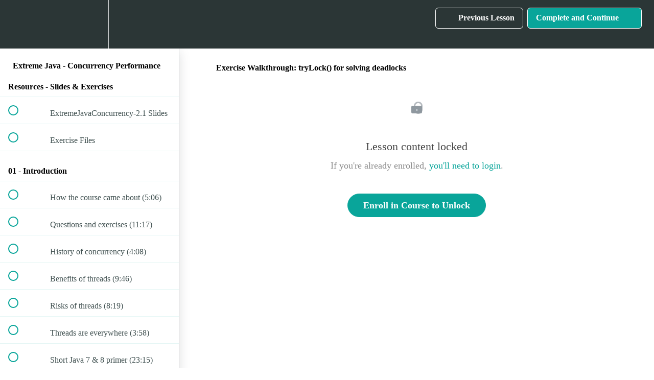

--- FILE ---
content_type: text/html; charset=utf-8
request_url: https://javaspecialists.teachable.com/courses/xjconcj8/lectures/3324421
body_size: 34281
content:
<!DOCTYPE html>
<html>
  <head>
    <script src="https://releases.transloadit.com/uppy/v4.18.0/uppy.min.js"></script><link rel="stylesheet" href="https://releases.transloadit.com/uppy/v4.18.0/uppy.min.css" />
    <link href='https://static-media.hotmart.com/jG15wVRiTCeUpbQfWnMlF-cc6hA=/32x32/https://uploads.teachablecdn.com/attachments/NUopg5NgQUE5KtKaxYOG_ConnieReading.png' rel='icon' type='image/png'>

<link href='https://static-media.hotmart.com/MJ74sT_0HdpQtC1OnhcRvMX2pGU=/72x72/https://uploads.teachablecdn.com/attachments/NUopg5NgQUE5KtKaxYOG_ConnieReading.png' rel='apple-touch-icon' type='image/png'>

<link href='https://static-media.hotmart.com/rQB0a-1fBXSwTwWNsyWhN2Qqypc=/144x144/https://uploads.teachablecdn.com/attachments/NUopg5NgQUE5KtKaxYOG_ConnieReading.png' rel='apple-touch-icon' type='image/png'>

<link href='https://static-media.hotmart.com/X7gIrKn9CRLJ_3-uFqO6dkGSa7U=/320x345/https://uploads.teachablecdn.com/attachments/qeJ5NPuhRGSGFfspydud_Conference1_1920x1080.JPG' rel='apple-touch-startup-image' type='image/png'>

<link href='https://static-media.hotmart.com/1lgXJrRCj4d5iv5hzyvrMTOslhk=/640x690/https://uploads.teachablecdn.com/attachments/qeJ5NPuhRGSGFfspydud_Conference1_1920x1080.JPG' rel='apple-touch-startup-image' type='image/png'>

<meta name='apple-mobile-web-app-capable' content='yes' />
<meta charset="UTF-8">
<meta name="csrf-param" content="authenticity_token" />
<meta name="csrf-token" content="XWNzXdaPpFm7hsuCm6n0kAySbx1qeCyp30tzEoIowI3toci3x6rmytGINLd1Ku0ypl1oGmlmVw3HzVpXRI3NTg" />
<link rel="stylesheet" href="https://fedora.teachablecdn.com/assets/bootstrap-748e653be2be27c8e709ced95eab64a05c870fcc9544b56e33dfe1a9a539317d.css" data-turbolinks-track="true" /><link href="https://teachable-themeable.learning.teachable.com/themecss/production/base.css?_=75c9e1a029e9&amp;brand_course_heading=%23ffffff&amp;brand_heading=%232b3636&amp;brand_homepage_heading=%23ffffff&amp;brand_navbar_fixed_text=%2309A59A&amp;brand_navbar_text=%23ffffff&amp;brand_primary=%232b3636&amp;brand_secondary=%2309A59A&amp;brand_text=%232b3636&amp;font=Raleway&amp;logged_out_homepage_background_image_overlay=0.78&amp;logged_out_homepage_background_image_url=https%3A%2F%2Fuploads.teachablecdn.com%2Fattachments%2FqeJ5NPuhRGSGFfspydud_Conference1_1920x1080.JPG&amp;show_login=true&amp;show_signup=true" rel="stylesheet" data-turbolinks-track="true"></link>
<title>Exercise Walkthrough: tryLock() for solving deadlocks | JavaSpecialist</title>
<meta name="description" content="Java Concurrency in Practice">
<link rel="canonical" href="https://javaspecialists.teachable.com/courses/122441/lectures/3324421">
<meta property="og:description" content="Java Concurrency in Practice">
<meta property="og:image" content="https://uploads.teachablecdn.com/attachments/kD4vs0MDQEmLKkfPg5zf_Extreme+Java+Title+Slide.png">
<meta property="og:title" content="Exercise Walkthrough: tryLock() for solving deadlocks">
<meta property="og:type" content="website">
<meta property="og:url" content="https://javaspecialists.teachable.com/courses/122441/lectures/3324421">
<meta name="brand_video_player_color" content="#09A59A">
<meta name="site_title" content="JavaSpecialists">
<style>.enrolled-in-course-alert {
    top: 6rem;  /* thickness of logo banner */
    bottom: auto;
}</style>
<script src='//fast.wistia.com/assets/external/E-v1.js'></script>
<script
  src='https://www.recaptcha.net/recaptcha/api.js'
  async
  defer></script>



      <meta name="asset_host" content="https://fedora.teachablecdn.com">
     <script>
  (function () {
    const origCreateElement = Document.prototype.createElement;
    Document.prototype.createElement = function () {
      const el = origCreateElement.apply(this, arguments);
      if (arguments[0].toLowerCase() === "video") {
        const observer = new MutationObserver(() => {
          if (
            el.src &&
            el.src.startsWith("data:video") &&
            el.autoplay &&
            el.style.display === "none"
          ) {
            el.removeAttribute("autoplay");
            el.autoplay = false;
            el.style.display = "none";
            observer.disconnect();
          }
        });
        observer.observe(el, {
          attributes: true,
          attributeFilter: ["src", "autoplay", "style"],
        });
      }
      return el;
    };
  })();
</script>
<script src="https://fedora.teachablecdn.com/packs/student-globals--1463f1f1bdf1bb9a431c.js"></script><script src="https://fedora.teachablecdn.com/packs/student-legacy--38db0977d3748059802d.js"></script><script src="https://fedora.teachablecdn.com/packs/student--e4ea9b8f25228072afe8.js"></script>
<meta id='iris-url' data-iris-url=https://eventable.internal.teachable.com />
<script type="text/javascript">
  window.heap=window.heap||[],heap.load=function(e,t){window.heap.appid=e,window.heap.config=t=t||{};var r=document.createElement("script");r.type="text/javascript",r.async=!0,r.src="https://cdn.heapanalytics.com/js/heap-"+e+".js";var a=document.getElementsByTagName("script")[0];a.parentNode.insertBefore(r,a);for(var n=function(e){return function(){heap.push([e].concat(Array.prototype.slice.call(arguments,0)))}},p=["addEventProperties","addUserProperties","clearEventProperties","identify","resetIdentity","removeEventProperty","setEventProperties","track","unsetEventProperty"],o=0;o<p.length;o++)heap[p[o]]=n(p[o])},heap.load("318805607");
  window.heapShouldTrackUser = true;
</script>


<script type="text/javascript">
  var _user_id = ''; // Set to the user's ID, username, or email address, or '' if not yet known.
  var _session_id = '6fbb384280f9acdd586837fb9121bde4'; // Set to a unique session ID for the visitor's current browsing session.

  var _sift = window._sift = window._sift || [];
  _sift.push(['_setAccount', '2e541754ec']);
  _sift.push(['_setUserId', _user_id]);
  _sift.push(['_setSessionId', _session_id]);
  _sift.push(['_trackPageview']);

  (function() {
    function ls() {
      var e = document.createElement('script');
      e.src = 'https://cdn.sift.com/s.js';
      document.body.appendChild(e);
    }
    if (window.attachEvent) {
      window.attachEvent('onload', ls);
    } else {
      window.addEventListener('load', ls, false);
    }
  })();
</script>


<!-- Deadline Funnel --><script type="text/javascript" data-cfasync="false">function SendUrlToDeadlineFunnel(e){var r,t,c,a,h,n,o,A,i = "ABCDEFGHIJKLMNOPQRSTUVWXYZabcdefghijklmnopqrstuvwxyz0123456789+/=",d=0,l=0,s="",u=[];if(!e)return e;do r=e.charCodeAt(d++),t=e.charCodeAt(d++),c=e.charCodeAt(d++),A=r<<16|t<<8|c,a=A>>18&63,h=A>>12&63,n=A>>6&63,o=63&A,u[l++]=i.charAt(a)+i.charAt(h)+i.charAt(n)+i.charAt(o);while(d<e.length);s=u.join("");var C=e.length%3;var decoded = (C?s.slice(0,C-3):s)+"===".slice(C||3);decoded = decoded.replace("+", "-");decoded = decoded.replace("/", "_");return decoded;} var url = SendUrlToDeadlineFunnel(location.href); var parentUrlValue;try {parentUrlValue = window.parent.location.href;} catch(err) {if(err.name === "SecurityError") {parentUrlValue = document.referrer;}}var parentUrl = (parent !== window) ? ("/" + SendUrlToDeadlineFunnel(parentUrlValue)) : "";(function() {var s = document.createElement("script");s.type = "text/javascript";s.async = true;s.setAttribute("data-scriptid", "dfunifiedcode");s.src ="https://a.deadlinefunnel.com/unified/reactunified.bundle.js?userIdHash=eyJpdiI6IkhwbnVnUjB2eU9ZVzJBb2tTOWwwR1E9PSIsInZhbHVlIjoibjNKeEVGdlNVY1ZwRUJCNVZPXC9BeXc9PSIsIm1hYyI6IjJlNzY1OGZmOWY1NzA1MDY5MDEyODNiNjhiMGQ3N2VjZGRhZDE5NmU4ZDljOTY0M2RiYzVmZTdmOGFlNjVkM2YifQ==&pageFromUrl="+url+"&parentPageFromUrl="+parentUrl;var s2 = document.getElementsByTagName("script")[0];s2.parentNode.insertBefore(s, s2);})();</script><!-- End Deadline Funnel -->



<!-- Google tag (gtag.js) -->
<script async src="https://www.googletagmanager.com/gtag/js?id=G-SL8LSCXHSV"></script>
<script>
  window.dataLayer = window.dataLayer || [];
  function gtag(){dataLayer.push(arguments);}
  gtag('js', new Date());

  gtag('config', 'G-SL8LSCXHSV', {
    'user_id': '',
    'school_id': '92815',
    'school_domain': 'javaspecialists.teachable.com'
  });
</script>



<meta http-equiv="X-UA-Compatible" content="IE=edge">
<script type="text/javascript">window.NREUM||(NREUM={});NREUM.info={"beacon":"bam.nr-data.net","errorBeacon":"bam.nr-data.net","licenseKey":"NRBR-08e3a2ada38dc55a529","applicationID":"1065060701","transactionName":"dAxdTUFZXVQEQh0JAFQXRktWRR5LCV9F","queueTime":0,"applicationTime":279,"agent":""}</script>
<script type="text/javascript">(window.NREUM||(NREUM={})).init={privacy:{cookies_enabled:true},ajax:{deny_list:["bam.nr-data.net"]},feature_flags:["soft_nav"],distributed_tracing:{enabled:true}};(window.NREUM||(NREUM={})).loader_config={agentID:"1103368432",accountID:"4102727",trustKey:"27503",xpid:"UAcHU1FRDxABVFdXBwcHUVQA",licenseKey:"NRBR-08e3a2ada38dc55a529",applicationID:"1065060701",browserID:"1103368432"};;/*! For license information please see nr-loader-spa-1.308.0.min.js.LICENSE.txt */
(()=>{var e,t,r={384:(e,t,r)=>{"use strict";r.d(t,{NT:()=>a,US:()=>u,Zm:()=>o,bQ:()=>d,dV:()=>c,pV:()=>l});var n=r(6154),i=r(1863),s=r(1910);const a={beacon:"bam.nr-data.net",errorBeacon:"bam.nr-data.net"};function o(){return n.gm.NREUM||(n.gm.NREUM={}),void 0===n.gm.newrelic&&(n.gm.newrelic=n.gm.NREUM),n.gm.NREUM}function c(){let e=o();return e.o||(e.o={ST:n.gm.setTimeout,SI:n.gm.setImmediate||n.gm.setInterval,CT:n.gm.clearTimeout,XHR:n.gm.XMLHttpRequest,REQ:n.gm.Request,EV:n.gm.Event,PR:n.gm.Promise,MO:n.gm.MutationObserver,FETCH:n.gm.fetch,WS:n.gm.WebSocket},(0,s.i)(...Object.values(e.o))),e}function d(e,t){let r=o();r.initializedAgents??={},t.initializedAt={ms:(0,i.t)(),date:new Date},r.initializedAgents[e]=t}function u(e,t){o()[e]=t}function l(){return function(){let e=o();const t=e.info||{};e.info={beacon:a.beacon,errorBeacon:a.errorBeacon,...t}}(),function(){let e=o();const t=e.init||{};e.init={...t}}(),c(),function(){let e=o();const t=e.loader_config||{};e.loader_config={...t}}(),o()}},782:(e,t,r)=>{"use strict";r.d(t,{T:()=>n});const n=r(860).K7.pageViewTiming},860:(e,t,r)=>{"use strict";r.d(t,{$J:()=>u,K7:()=>c,P3:()=>d,XX:()=>i,Yy:()=>o,df:()=>s,qY:()=>n,v4:()=>a});const n="events",i="jserrors",s="browser/blobs",a="rum",o="browser/logs",c={ajax:"ajax",genericEvents:"generic_events",jserrors:i,logging:"logging",metrics:"metrics",pageAction:"page_action",pageViewEvent:"page_view_event",pageViewTiming:"page_view_timing",sessionReplay:"session_replay",sessionTrace:"session_trace",softNav:"soft_navigations",spa:"spa"},d={[c.pageViewEvent]:1,[c.pageViewTiming]:2,[c.metrics]:3,[c.jserrors]:4,[c.spa]:5,[c.ajax]:6,[c.sessionTrace]:7,[c.softNav]:8,[c.sessionReplay]:9,[c.logging]:10,[c.genericEvents]:11},u={[c.pageViewEvent]:a,[c.pageViewTiming]:n,[c.ajax]:n,[c.spa]:n,[c.softNav]:n,[c.metrics]:i,[c.jserrors]:i,[c.sessionTrace]:s,[c.sessionReplay]:s,[c.logging]:o,[c.genericEvents]:"ins"}},944:(e,t,r)=>{"use strict";r.d(t,{R:()=>i});var n=r(3241);function i(e,t){"function"==typeof console.debug&&(console.debug("New Relic Warning: https://github.com/newrelic/newrelic-browser-agent/blob/main/docs/warning-codes.md#".concat(e),t),(0,n.W)({agentIdentifier:null,drained:null,type:"data",name:"warn",feature:"warn",data:{code:e,secondary:t}}))}},993:(e,t,r)=>{"use strict";r.d(t,{A$:()=>s,ET:()=>a,TZ:()=>o,p_:()=>i});var n=r(860);const i={ERROR:"ERROR",WARN:"WARN",INFO:"INFO",DEBUG:"DEBUG",TRACE:"TRACE"},s={OFF:0,ERROR:1,WARN:2,INFO:3,DEBUG:4,TRACE:5},a="log",o=n.K7.logging},1541:(e,t,r)=>{"use strict";r.d(t,{U:()=>i,f:()=>n});const n={MFE:"MFE",BA:"BA"};function i(e,t){if(2!==t?.harvestEndpointVersion)return{};const r=t.agentRef.runtime.appMetadata.agents[0].entityGuid;return e?{"source.id":e.id,"source.name":e.name,"source.type":e.type,"parent.id":e.parent?.id||r,"parent.type":e.parent?.type||n.BA}:{"entity.guid":r,appId:t.agentRef.info.applicationID}}},1687:(e,t,r)=>{"use strict";r.d(t,{Ak:()=>d,Ze:()=>h,x3:()=>u});var n=r(3241),i=r(7836),s=r(3606),a=r(860),o=r(2646);const c={};function d(e,t){const r={staged:!1,priority:a.P3[t]||0};l(e),c[e].get(t)||c[e].set(t,r)}function u(e,t){e&&c[e]&&(c[e].get(t)&&c[e].delete(t),p(e,t,!1),c[e].size&&f(e))}function l(e){if(!e)throw new Error("agentIdentifier required");c[e]||(c[e]=new Map)}function h(e="",t="feature",r=!1){if(l(e),!e||!c[e].get(t)||r)return p(e,t);c[e].get(t).staged=!0,f(e)}function f(e){const t=Array.from(c[e]);t.every(([e,t])=>t.staged)&&(t.sort((e,t)=>e[1].priority-t[1].priority),t.forEach(([t])=>{c[e].delete(t),p(e,t)}))}function p(e,t,r=!0){const a=e?i.ee.get(e):i.ee,c=s.i.handlers;if(!a.aborted&&a.backlog&&c){if((0,n.W)({agentIdentifier:e,type:"lifecycle",name:"drain",feature:t}),r){const e=a.backlog[t],r=c[t];if(r){for(let t=0;e&&t<e.length;++t)g(e[t],r);Object.entries(r).forEach(([e,t])=>{Object.values(t||{}).forEach(t=>{t[0]?.on&&t[0]?.context()instanceof o.y&&t[0].on(e,t[1])})})}}a.isolatedBacklog||delete c[t],a.backlog[t]=null,a.emit("drain-"+t,[])}}function g(e,t){var r=e[1];Object.values(t[r]||{}).forEach(t=>{var r=e[0];if(t[0]===r){var n=t[1],i=e[3],s=e[2];n.apply(i,s)}})}},1738:(e,t,r)=>{"use strict";r.d(t,{U:()=>f,Y:()=>h});var n=r(3241),i=r(9908),s=r(1863),a=r(944),o=r(5701),c=r(3969),d=r(8362),u=r(860),l=r(4261);function h(e,t,r,s){const h=s||r;!h||h[e]&&h[e]!==d.d.prototype[e]||(h[e]=function(){(0,i.p)(c.xV,["API/"+e+"/called"],void 0,u.K7.metrics,r.ee),(0,n.W)({agentIdentifier:r.agentIdentifier,drained:!!o.B?.[r.agentIdentifier],type:"data",name:"api",feature:l.Pl+e,data:{}});try{return t.apply(this,arguments)}catch(e){(0,a.R)(23,e)}})}function f(e,t,r,n,a){const o=e.info;null===r?delete o.jsAttributes[t]:o.jsAttributes[t]=r,(a||null===r)&&(0,i.p)(l.Pl+n,[(0,s.t)(),t,r],void 0,"session",e.ee)}},1741:(e,t,r)=>{"use strict";r.d(t,{W:()=>s});var n=r(944),i=r(4261);class s{#e(e,...t){if(this[e]!==s.prototype[e])return this[e](...t);(0,n.R)(35,e)}addPageAction(e,t){return this.#e(i.hG,e,t)}register(e){return this.#e(i.eY,e)}recordCustomEvent(e,t){return this.#e(i.fF,e,t)}setPageViewName(e,t){return this.#e(i.Fw,e,t)}setCustomAttribute(e,t,r){return this.#e(i.cD,e,t,r)}noticeError(e,t){return this.#e(i.o5,e,t)}setUserId(e,t=!1){return this.#e(i.Dl,e,t)}setApplicationVersion(e){return this.#e(i.nb,e)}setErrorHandler(e){return this.#e(i.bt,e)}addRelease(e,t){return this.#e(i.k6,e,t)}log(e,t){return this.#e(i.$9,e,t)}start(){return this.#e(i.d3)}finished(e){return this.#e(i.BL,e)}recordReplay(){return this.#e(i.CH)}pauseReplay(){return this.#e(i.Tb)}addToTrace(e){return this.#e(i.U2,e)}setCurrentRouteName(e){return this.#e(i.PA,e)}interaction(e){return this.#e(i.dT,e)}wrapLogger(e,t,r){return this.#e(i.Wb,e,t,r)}measure(e,t){return this.#e(i.V1,e,t)}consent(e){return this.#e(i.Pv,e)}}},1863:(e,t,r)=>{"use strict";function n(){return Math.floor(performance.now())}r.d(t,{t:()=>n})},1910:(e,t,r)=>{"use strict";r.d(t,{i:()=>s});var n=r(944);const i=new Map;function s(...e){return e.every(e=>{if(i.has(e))return i.get(e);const t="function"==typeof e?e.toString():"",r=t.includes("[native code]"),s=t.includes("nrWrapper");return r||s||(0,n.R)(64,e?.name||t),i.set(e,r),r})}},2555:(e,t,r)=>{"use strict";r.d(t,{D:()=>o,f:()=>a});var n=r(384),i=r(8122);const s={beacon:n.NT.beacon,errorBeacon:n.NT.errorBeacon,licenseKey:void 0,applicationID:void 0,sa:void 0,queueTime:void 0,applicationTime:void 0,ttGuid:void 0,user:void 0,account:void 0,product:void 0,extra:void 0,jsAttributes:{},userAttributes:void 0,atts:void 0,transactionName:void 0,tNamePlain:void 0};function a(e){try{return!!e.licenseKey&&!!e.errorBeacon&&!!e.applicationID}catch(e){return!1}}const o=e=>(0,i.a)(e,s)},2614:(e,t,r)=>{"use strict";r.d(t,{BB:()=>a,H3:()=>n,g:()=>d,iL:()=>c,tS:()=>o,uh:()=>i,wk:()=>s});const n="NRBA",i="SESSION",s=144e5,a=18e5,o={STARTED:"session-started",PAUSE:"session-pause",RESET:"session-reset",RESUME:"session-resume",UPDATE:"session-update"},c={SAME_TAB:"same-tab",CROSS_TAB:"cross-tab"},d={OFF:0,FULL:1,ERROR:2}},2646:(e,t,r)=>{"use strict";r.d(t,{y:()=>n});class n{constructor(e){this.contextId=e}}},2843:(e,t,r)=>{"use strict";r.d(t,{G:()=>s,u:()=>i});var n=r(3878);function i(e,t=!1,r,i){(0,n.DD)("visibilitychange",function(){if(t)return void("hidden"===document.visibilityState&&e());e(document.visibilityState)},r,i)}function s(e,t,r){(0,n.sp)("pagehide",e,t,r)}},3241:(e,t,r)=>{"use strict";r.d(t,{W:()=>s});var n=r(6154);const i="newrelic";function s(e={}){try{n.gm.dispatchEvent(new CustomEvent(i,{detail:e}))}catch(e){}}},3304:(e,t,r)=>{"use strict";r.d(t,{A:()=>s});var n=r(7836);const i=()=>{const e=new WeakSet;return(t,r)=>{if("object"==typeof r&&null!==r){if(e.has(r))return;e.add(r)}return r}};function s(e){try{return JSON.stringify(e,i())??""}catch(e){try{n.ee.emit("internal-error",[e])}catch(e){}return""}}},3333:(e,t,r)=>{"use strict";r.d(t,{$v:()=>u,TZ:()=>n,Xh:()=>c,Zp:()=>i,kd:()=>d,mq:()=>o,nf:()=>a,qN:()=>s});const n=r(860).K7.genericEvents,i=["auxclick","click","copy","keydown","paste","scrollend"],s=["focus","blur"],a=4,o=1e3,c=2e3,d=["PageAction","UserAction","BrowserPerformance"],u={RESOURCES:"experimental.resources",REGISTER:"register"}},3434:(e,t,r)=>{"use strict";r.d(t,{Jt:()=>s,YM:()=>d});var n=r(7836),i=r(5607);const s="nr@original:".concat(i.W),a=50;var o=Object.prototype.hasOwnProperty,c=!1;function d(e,t){return e||(e=n.ee),r.inPlace=function(e,t,n,i,s){n||(n="");const a="-"===n.charAt(0);for(let o=0;o<t.length;o++){const c=t[o],d=e[c];l(d)||(e[c]=r(d,a?c+n:n,i,c,s))}},r.flag=s,r;function r(t,r,n,c,d){return l(t)?t:(r||(r=""),nrWrapper[s]=t,function(e,t,r){if(Object.defineProperty&&Object.keys)try{return Object.keys(e).forEach(function(r){Object.defineProperty(t,r,{get:function(){return e[r]},set:function(t){return e[r]=t,t}})}),t}catch(e){u([e],r)}for(var n in e)o.call(e,n)&&(t[n]=e[n])}(t,nrWrapper,e),nrWrapper);function nrWrapper(){var s,o,l,h;let f;try{o=this,s=[...arguments],l="function"==typeof n?n(s,o):n||{}}catch(t){u([t,"",[s,o,c],l],e)}i(r+"start",[s,o,c],l,d);const p=performance.now();let g;try{return h=t.apply(o,s),g=performance.now(),h}catch(e){throw g=performance.now(),i(r+"err",[s,o,e],l,d),f=e,f}finally{const e=g-p,t={start:p,end:g,duration:e,isLongTask:e>=a,methodName:c,thrownError:f};t.isLongTask&&i("long-task",[t,o],l,d),i(r+"end",[s,o,h],l,d)}}}function i(r,n,i,s){if(!c||t){var a=c;c=!0;try{e.emit(r,n,i,t,s)}catch(t){u([t,r,n,i],e)}c=a}}}function u(e,t){t||(t=n.ee);try{t.emit("internal-error",e)}catch(e){}}function l(e){return!(e&&"function"==typeof e&&e.apply&&!e[s])}},3606:(e,t,r)=>{"use strict";r.d(t,{i:()=>s});var n=r(9908);s.on=a;var i=s.handlers={};function s(e,t,r,s){a(s||n.d,i,e,t,r)}function a(e,t,r,i,s){s||(s="feature"),e||(e=n.d);var a=t[s]=t[s]||{};(a[r]=a[r]||[]).push([e,i])}},3738:(e,t,r)=>{"use strict";r.d(t,{He:()=>i,Kp:()=>o,Lc:()=>d,Rz:()=>u,TZ:()=>n,bD:()=>s,d3:()=>a,jx:()=>l,sl:()=>h,uP:()=>c});const n=r(860).K7.sessionTrace,i="bstResource",s="resource",a="-start",o="-end",c="fn"+a,d="fn"+o,u="pushState",l=1e3,h=3e4},3785:(e,t,r)=>{"use strict";r.d(t,{R:()=>c,b:()=>d});var n=r(9908),i=r(1863),s=r(860),a=r(3969),o=r(993);function c(e,t,r={},c=o.p_.INFO,d=!0,u,l=(0,i.t)()){(0,n.p)(a.xV,["API/logging/".concat(c.toLowerCase(),"/called")],void 0,s.K7.metrics,e),(0,n.p)(o.ET,[l,t,r,c,d,u],void 0,s.K7.logging,e)}function d(e){return"string"==typeof e&&Object.values(o.p_).some(t=>t===e.toUpperCase().trim())}},3878:(e,t,r)=>{"use strict";function n(e,t){return{capture:e,passive:!1,signal:t}}function i(e,t,r=!1,i){window.addEventListener(e,t,n(r,i))}function s(e,t,r=!1,i){document.addEventListener(e,t,n(r,i))}r.d(t,{DD:()=>s,jT:()=>n,sp:()=>i})},3962:(e,t,r)=>{"use strict";r.d(t,{AM:()=>a,O2:()=>l,OV:()=>s,Qu:()=>h,TZ:()=>c,ih:()=>f,pP:()=>o,t1:()=>u,tC:()=>i,wD:()=>d});var n=r(860);const i=["click","keydown","submit"],s="popstate",a="api",o="initialPageLoad",c=n.K7.softNav,d=5e3,u=500,l={INITIAL_PAGE_LOAD:"",ROUTE_CHANGE:1,UNSPECIFIED:2},h={INTERACTION:1,AJAX:2,CUSTOM_END:3,CUSTOM_TRACER:4},f={IP:"in progress",PF:"pending finish",FIN:"finished",CAN:"cancelled"}},3969:(e,t,r)=>{"use strict";r.d(t,{TZ:()=>n,XG:()=>o,rs:()=>i,xV:()=>a,z_:()=>s});const n=r(860).K7.metrics,i="sm",s="cm",a="storeSupportabilityMetrics",o="storeEventMetrics"},4234:(e,t,r)=>{"use strict";r.d(t,{W:()=>s});var n=r(7836),i=r(1687);class s{constructor(e,t){this.agentIdentifier=e,this.ee=n.ee.get(e),this.featureName=t,this.blocked=!1}deregisterDrain(){(0,i.x3)(this.agentIdentifier,this.featureName)}}},4261:(e,t,r)=>{"use strict";r.d(t,{$9:()=>u,BL:()=>c,CH:()=>p,Dl:()=>R,Fw:()=>w,PA:()=>v,Pl:()=>n,Pv:()=>A,Tb:()=>h,U2:()=>a,V1:()=>E,Wb:()=>T,bt:()=>y,cD:()=>b,d3:()=>x,dT:()=>d,eY:()=>g,fF:()=>f,hG:()=>s,hw:()=>i,k6:()=>o,nb:()=>m,o5:()=>l});const n="api-",i=n+"ixn-",s="addPageAction",a="addToTrace",o="addRelease",c="finished",d="interaction",u="log",l="noticeError",h="pauseReplay",f="recordCustomEvent",p="recordReplay",g="register",m="setApplicationVersion",v="setCurrentRouteName",b="setCustomAttribute",y="setErrorHandler",w="setPageViewName",R="setUserId",x="start",T="wrapLogger",E="measure",A="consent"},5205:(e,t,r)=>{"use strict";r.d(t,{j:()=>S});var n=r(384),i=r(1741);var s=r(2555),a=r(3333);const o=e=>{if(!e||"string"!=typeof e)return!1;try{document.createDocumentFragment().querySelector(e)}catch{return!1}return!0};var c=r(2614),d=r(944),u=r(8122);const l="[data-nr-mask]",h=e=>(0,u.a)(e,(()=>{const e={feature_flags:[],experimental:{allow_registered_children:!1,resources:!1},mask_selector:"*",block_selector:"[data-nr-block]",mask_input_options:{color:!1,date:!1,"datetime-local":!1,email:!1,month:!1,number:!1,range:!1,search:!1,tel:!1,text:!1,time:!1,url:!1,week:!1,textarea:!1,select:!1,password:!0}};return{ajax:{deny_list:void 0,block_internal:!0,enabled:!0,autoStart:!0},api:{get allow_registered_children(){return e.feature_flags.includes(a.$v.REGISTER)||e.experimental.allow_registered_children},set allow_registered_children(t){e.experimental.allow_registered_children=t},duplicate_registered_data:!1},browser_consent_mode:{enabled:!1},distributed_tracing:{enabled:void 0,exclude_newrelic_header:void 0,cors_use_newrelic_header:void 0,cors_use_tracecontext_headers:void 0,allowed_origins:void 0},get feature_flags(){return e.feature_flags},set feature_flags(t){e.feature_flags=t},generic_events:{enabled:!0,autoStart:!0},harvest:{interval:30},jserrors:{enabled:!0,autoStart:!0},logging:{enabled:!0,autoStart:!0},metrics:{enabled:!0,autoStart:!0},obfuscate:void 0,page_action:{enabled:!0},page_view_event:{enabled:!0,autoStart:!0},page_view_timing:{enabled:!0,autoStart:!0},performance:{capture_marks:!1,capture_measures:!1,capture_detail:!0,resources:{get enabled(){return e.feature_flags.includes(a.$v.RESOURCES)||e.experimental.resources},set enabled(t){e.experimental.resources=t},asset_types:[],first_party_domains:[],ignore_newrelic:!0}},privacy:{cookies_enabled:!0},proxy:{assets:void 0,beacon:void 0},session:{expiresMs:c.wk,inactiveMs:c.BB},session_replay:{autoStart:!0,enabled:!1,preload:!1,sampling_rate:10,error_sampling_rate:100,collect_fonts:!1,inline_images:!1,fix_stylesheets:!0,mask_all_inputs:!0,get mask_text_selector(){return e.mask_selector},set mask_text_selector(t){o(t)?e.mask_selector="".concat(t,",").concat(l):""===t||null===t?e.mask_selector=l:(0,d.R)(5,t)},get block_class(){return"nr-block"},get ignore_class(){return"nr-ignore"},get mask_text_class(){return"nr-mask"},get block_selector(){return e.block_selector},set block_selector(t){o(t)?e.block_selector+=",".concat(t):""!==t&&(0,d.R)(6,t)},get mask_input_options(){return e.mask_input_options},set mask_input_options(t){t&&"object"==typeof t?e.mask_input_options={...t,password:!0}:(0,d.R)(7,t)}},session_trace:{enabled:!0,autoStart:!0},soft_navigations:{enabled:!0,autoStart:!0},spa:{enabled:!0,autoStart:!0},ssl:void 0,user_actions:{enabled:!0,elementAttributes:["id","className","tagName","type"]}}})());var f=r(6154),p=r(9324);let g=0;const m={buildEnv:p.F3,distMethod:p.Xs,version:p.xv,originTime:f.WN},v={consented:!1},b={appMetadata:{},get consented(){return this.session?.state?.consent||v.consented},set consented(e){v.consented=e},customTransaction:void 0,denyList:void 0,disabled:!1,harvester:void 0,isolatedBacklog:!1,isRecording:!1,loaderType:void 0,maxBytes:3e4,obfuscator:void 0,onerror:void 0,ptid:void 0,releaseIds:{},session:void 0,timeKeeper:void 0,registeredEntities:[],jsAttributesMetadata:{bytes:0},get harvestCount(){return++g}},y=e=>{const t=(0,u.a)(e,b),r=Object.keys(m).reduce((e,t)=>(e[t]={value:m[t],writable:!1,configurable:!0,enumerable:!0},e),{});return Object.defineProperties(t,r)};var w=r(5701);const R=e=>{const t=e.startsWith("http");e+="/",r.p=t?e:"https://"+e};var x=r(7836),T=r(3241);const E={accountID:void 0,trustKey:void 0,agentID:void 0,licenseKey:void 0,applicationID:void 0,xpid:void 0},A=e=>(0,u.a)(e,E),_=new Set;function S(e,t={},r,a){let{init:o,info:c,loader_config:d,runtime:u={},exposed:l=!0}=t;if(!c){const e=(0,n.pV)();o=e.init,c=e.info,d=e.loader_config}e.init=h(o||{}),e.loader_config=A(d||{}),c.jsAttributes??={},f.bv&&(c.jsAttributes.isWorker=!0),e.info=(0,s.D)(c);const p=e.init,g=[c.beacon,c.errorBeacon];_.has(e.agentIdentifier)||(p.proxy.assets&&(R(p.proxy.assets),g.push(p.proxy.assets)),p.proxy.beacon&&g.push(p.proxy.beacon),e.beacons=[...g],function(e){const t=(0,n.pV)();Object.getOwnPropertyNames(i.W.prototype).forEach(r=>{const n=i.W.prototype[r];if("function"!=typeof n||"constructor"===n)return;let s=t[r];e[r]&&!1!==e.exposed&&"micro-agent"!==e.runtime?.loaderType&&(t[r]=(...t)=>{const n=e[r](...t);return s?s(...t):n})})}(e),(0,n.US)("activatedFeatures",w.B)),u.denyList=[...p.ajax.deny_list||[],...p.ajax.block_internal?g:[]],u.ptid=e.agentIdentifier,u.loaderType=r,e.runtime=y(u),_.has(e.agentIdentifier)||(e.ee=x.ee.get(e.agentIdentifier),e.exposed=l,(0,T.W)({agentIdentifier:e.agentIdentifier,drained:!!w.B?.[e.agentIdentifier],type:"lifecycle",name:"initialize",feature:void 0,data:e.config})),_.add(e.agentIdentifier)}},5270:(e,t,r)=>{"use strict";r.d(t,{Aw:()=>a,SR:()=>s,rF:()=>o});var n=r(384),i=r(7767);function s(e){return!!(0,n.dV)().o.MO&&(0,i.V)(e)&&!0===e?.session_trace.enabled}function a(e){return!0===e?.session_replay.preload&&s(e)}function o(e,t){try{if("string"==typeof t?.type){if("password"===t.type.toLowerCase())return"*".repeat(e?.length||0);if(void 0!==t?.dataset?.nrUnmask||t?.classList?.contains("nr-unmask"))return e}}catch(e){}return"string"==typeof e?e.replace(/[\S]/g,"*"):"*".repeat(e?.length||0)}},5289:(e,t,r)=>{"use strict";r.d(t,{GG:()=>a,Qr:()=>c,sB:()=>o});var n=r(3878),i=r(6389);function s(){return"undefined"==typeof document||"complete"===document.readyState}function a(e,t){if(s())return e();const r=(0,i.J)(e),a=setInterval(()=>{s()&&(clearInterval(a),r())},500);(0,n.sp)("load",r,t)}function o(e){if(s())return e();(0,n.DD)("DOMContentLoaded",e)}function c(e){if(s())return e();(0,n.sp)("popstate",e)}},5607:(e,t,r)=>{"use strict";r.d(t,{W:()=>n});const n=(0,r(9566).bz)()},5701:(e,t,r)=>{"use strict";r.d(t,{B:()=>s,t:()=>a});var n=r(3241);const i=new Set,s={};function a(e,t){const r=t.agentIdentifier;s[r]??={},e&&"object"==typeof e&&(i.has(r)||(t.ee.emit("rumresp",[e]),s[r]=e,i.add(r),(0,n.W)({agentIdentifier:r,loaded:!0,drained:!0,type:"lifecycle",name:"load",feature:void 0,data:e})))}},6154:(e,t,r)=>{"use strict";r.d(t,{OF:()=>d,RI:()=>i,WN:()=>h,bv:()=>s,eN:()=>f,gm:()=>a,lR:()=>l,m:()=>c,mw:()=>o,sb:()=>u});var n=r(1863);const i="undefined"!=typeof window&&!!window.document,s="undefined"!=typeof WorkerGlobalScope&&("undefined"!=typeof self&&self instanceof WorkerGlobalScope&&self.navigator instanceof WorkerNavigator||"undefined"!=typeof globalThis&&globalThis instanceof WorkerGlobalScope&&globalThis.navigator instanceof WorkerNavigator),a=i?window:"undefined"!=typeof WorkerGlobalScope&&("undefined"!=typeof self&&self instanceof WorkerGlobalScope&&self||"undefined"!=typeof globalThis&&globalThis instanceof WorkerGlobalScope&&globalThis),o=Boolean("hidden"===a?.document?.visibilityState),c=""+a?.location,d=/iPad|iPhone|iPod/.test(a.navigator?.userAgent),u=d&&"undefined"==typeof SharedWorker,l=(()=>{const e=a.navigator?.userAgent?.match(/Firefox[/\s](\d+\.\d+)/);return Array.isArray(e)&&e.length>=2?+e[1]:0})(),h=Date.now()-(0,n.t)(),f=()=>"undefined"!=typeof PerformanceNavigationTiming&&a?.performance?.getEntriesByType("navigation")?.[0]?.responseStart},6344:(e,t,r)=>{"use strict";r.d(t,{BB:()=>u,Qb:()=>l,TZ:()=>i,Ug:()=>a,Vh:()=>s,_s:()=>o,bc:()=>d,yP:()=>c});var n=r(2614);const i=r(860).K7.sessionReplay,s="errorDuringReplay",a=.12,o={DomContentLoaded:0,Load:1,FullSnapshot:2,IncrementalSnapshot:3,Meta:4,Custom:5},c={[n.g.ERROR]:15e3,[n.g.FULL]:3e5,[n.g.OFF]:0},d={RESET:{message:"Session was reset",sm:"Reset"},IMPORT:{message:"Recorder failed to import",sm:"Import"},TOO_MANY:{message:"429: Too Many Requests",sm:"Too-Many"},TOO_BIG:{message:"Payload was too large",sm:"Too-Big"},CROSS_TAB:{message:"Session Entity was set to OFF on another tab",sm:"Cross-Tab"},ENTITLEMENTS:{message:"Session Replay is not allowed and will not be started",sm:"Entitlement"}},u=5e3,l={API:"api",RESUME:"resume",SWITCH_TO_FULL:"switchToFull",INITIALIZE:"initialize",PRELOAD:"preload"}},6389:(e,t,r)=>{"use strict";function n(e,t=500,r={}){const n=r?.leading||!1;let i;return(...r)=>{n&&void 0===i&&(e.apply(this,r),i=setTimeout(()=>{i=clearTimeout(i)},t)),n||(clearTimeout(i),i=setTimeout(()=>{e.apply(this,r)},t))}}function i(e){let t=!1;return(...r)=>{t||(t=!0,e.apply(this,r))}}r.d(t,{J:()=>i,s:()=>n})},6630:(e,t,r)=>{"use strict";r.d(t,{T:()=>n});const n=r(860).K7.pageViewEvent},6774:(e,t,r)=>{"use strict";r.d(t,{T:()=>n});const n=r(860).K7.jserrors},7295:(e,t,r)=>{"use strict";r.d(t,{Xv:()=>a,gX:()=>i,iW:()=>s});var n=[];function i(e){if(!e||s(e))return!1;if(0===n.length)return!0;if("*"===n[0].hostname)return!1;for(var t=0;t<n.length;t++){var r=n[t];if(r.hostname.test(e.hostname)&&r.pathname.test(e.pathname))return!1}return!0}function s(e){return void 0===e.hostname}function a(e){if(n=[],e&&e.length)for(var t=0;t<e.length;t++){let r=e[t];if(!r)continue;if("*"===r)return void(n=[{hostname:"*"}]);0===r.indexOf("http://")?r=r.substring(7):0===r.indexOf("https://")&&(r=r.substring(8));const i=r.indexOf("/");let s,a;i>0?(s=r.substring(0,i),a=r.substring(i)):(s=r,a="*");let[c]=s.split(":");n.push({hostname:o(c),pathname:o(a,!0)})}}function o(e,t=!1){const r=e.replace(/[.+?^${}()|[\]\\]/g,e=>"\\"+e).replace(/\*/g,".*?");return new RegExp((t?"^":"")+r+"$")}},7485:(e,t,r)=>{"use strict";r.d(t,{D:()=>i});var n=r(6154);function i(e){if(0===(e||"").indexOf("data:"))return{protocol:"data"};try{const t=new URL(e,location.href),r={port:t.port,hostname:t.hostname,pathname:t.pathname,search:t.search,protocol:t.protocol.slice(0,t.protocol.indexOf(":")),sameOrigin:t.protocol===n.gm?.location?.protocol&&t.host===n.gm?.location?.host};return r.port&&""!==r.port||("http:"===t.protocol&&(r.port="80"),"https:"===t.protocol&&(r.port="443")),r.pathname&&""!==r.pathname?r.pathname.startsWith("/")||(r.pathname="/".concat(r.pathname)):r.pathname="/",r}catch(e){return{}}}},7699:(e,t,r)=>{"use strict";r.d(t,{It:()=>s,KC:()=>o,No:()=>i,qh:()=>a});var n=r(860);const i=16e3,s=1e6,a="SESSION_ERROR",o={[n.K7.logging]:!0,[n.K7.genericEvents]:!1,[n.K7.jserrors]:!1,[n.K7.ajax]:!1}},7767:(e,t,r)=>{"use strict";r.d(t,{V:()=>i});var n=r(6154);const i=e=>n.RI&&!0===e?.privacy.cookies_enabled},7836:(e,t,r)=>{"use strict";r.d(t,{P:()=>o,ee:()=>c});var n=r(384),i=r(8990),s=r(2646),a=r(5607);const o="nr@context:".concat(a.W),c=function e(t,r){var n={},a={},u={},l=!1;try{l=16===r.length&&d.initializedAgents?.[r]?.runtime.isolatedBacklog}catch(e){}var h={on:p,addEventListener:p,removeEventListener:function(e,t){var r=n[e];if(!r)return;for(var i=0;i<r.length;i++)r[i]===t&&r.splice(i,1)},emit:function(e,r,n,i,s){!1!==s&&(s=!0);if(c.aborted&&!i)return;t&&s&&t.emit(e,r,n);var o=f(n);g(e).forEach(e=>{e.apply(o,r)});var d=v()[a[e]];d&&d.push([h,e,r,o]);return o},get:m,listeners:g,context:f,buffer:function(e,t){const r=v();if(t=t||"feature",h.aborted)return;Object.entries(e||{}).forEach(([e,n])=>{a[n]=t,t in r||(r[t]=[])})},abort:function(){h._aborted=!0,Object.keys(h.backlog).forEach(e=>{delete h.backlog[e]})},isBuffering:function(e){return!!v()[a[e]]},debugId:r,backlog:l?{}:t&&"object"==typeof t.backlog?t.backlog:{},isolatedBacklog:l};return Object.defineProperty(h,"aborted",{get:()=>{let e=h._aborted||!1;return e||(t&&(e=t.aborted),e)}}),h;function f(e){return e&&e instanceof s.y?e:e?(0,i.I)(e,o,()=>new s.y(o)):new s.y(o)}function p(e,t){n[e]=g(e).concat(t)}function g(e){return n[e]||[]}function m(t){return u[t]=u[t]||e(h,t)}function v(){return h.backlog}}(void 0,"globalEE"),d=(0,n.Zm)();d.ee||(d.ee=c)},8122:(e,t,r)=>{"use strict";r.d(t,{a:()=>i});var n=r(944);function i(e,t){try{if(!e||"object"!=typeof e)return(0,n.R)(3);if(!t||"object"!=typeof t)return(0,n.R)(4);const r=Object.create(Object.getPrototypeOf(t),Object.getOwnPropertyDescriptors(t)),s=0===Object.keys(r).length?e:r;for(let a in s)if(void 0!==e[a])try{if(null===e[a]){r[a]=null;continue}Array.isArray(e[a])&&Array.isArray(t[a])?r[a]=Array.from(new Set([...e[a],...t[a]])):"object"==typeof e[a]&&"object"==typeof t[a]?r[a]=i(e[a],t[a]):r[a]=e[a]}catch(e){r[a]||(0,n.R)(1,e)}return r}catch(e){(0,n.R)(2,e)}}},8139:(e,t,r)=>{"use strict";r.d(t,{u:()=>h});var n=r(7836),i=r(3434),s=r(8990),a=r(6154);const o={},c=a.gm.XMLHttpRequest,d="addEventListener",u="removeEventListener",l="nr@wrapped:".concat(n.P);function h(e){var t=function(e){return(e||n.ee).get("events")}(e);if(o[t.debugId]++)return t;o[t.debugId]=1;var r=(0,i.YM)(t,!0);function h(e){r.inPlace(e,[d,u],"-",p)}function p(e,t){return e[1]}return"getPrototypeOf"in Object&&(a.RI&&f(document,h),c&&f(c.prototype,h),f(a.gm,h)),t.on(d+"-start",function(e,t){var n=e[1];if(null!==n&&("function"==typeof n||"object"==typeof n)&&"newrelic"!==e[0]){var i=(0,s.I)(n,l,function(){var e={object:function(){if("function"!=typeof n.handleEvent)return;return n.handleEvent.apply(n,arguments)},function:n}[typeof n];return e?r(e,"fn-",null,e.name||"anonymous"):n});this.wrapped=e[1]=i}}),t.on(u+"-start",function(e){e[1]=this.wrapped||e[1]}),t}function f(e,t,...r){let n=e;for(;"object"==typeof n&&!Object.prototype.hasOwnProperty.call(n,d);)n=Object.getPrototypeOf(n);n&&t(n,...r)}},8362:(e,t,r)=>{"use strict";r.d(t,{d:()=>s});var n=r(9566),i=r(1741);class s extends i.W{agentIdentifier=(0,n.LA)(16)}},8374:(e,t,r)=>{r.nc=(()=>{try{return document?.currentScript?.nonce}catch(e){}return""})()},8990:(e,t,r)=>{"use strict";r.d(t,{I:()=>i});var n=Object.prototype.hasOwnProperty;function i(e,t,r){if(n.call(e,t))return e[t];var i=r();if(Object.defineProperty&&Object.keys)try{return Object.defineProperty(e,t,{value:i,writable:!0,enumerable:!1}),i}catch(e){}return e[t]=i,i}},9119:(e,t,r)=>{"use strict";r.d(t,{L:()=>s});var n=/([^?#]*)[^#]*(#[^?]*|$).*/,i=/([^?#]*)().*/;function s(e,t){return e?e.replace(t?n:i,"$1$2"):e}},9300:(e,t,r)=>{"use strict";r.d(t,{T:()=>n});const n=r(860).K7.ajax},9324:(e,t,r)=>{"use strict";r.d(t,{AJ:()=>a,F3:()=>i,Xs:()=>s,Yq:()=>o,xv:()=>n});const n="1.308.0",i="PROD",s="CDN",a="@newrelic/rrweb",o="1.0.1"},9566:(e,t,r)=>{"use strict";r.d(t,{LA:()=>o,ZF:()=>c,bz:()=>a,el:()=>d});var n=r(6154);const i="xxxxxxxx-xxxx-4xxx-yxxx-xxxxxxxxxxxx";function s(e,t){return e?15&e[t]:16*Math.random()|0}function a(){const e=n.gm?.crypto||n.gm?.msCrypto;let t,r=0;return e&&e.getRandomValues&&(t=e.getRandomValues(new Uint8Array(30))),i.split("").map(e=>"x"===e?s(t,r++).toString(16):"y"===e?(3&s()|8).toString(16):e).join("")}function o(e){const t=n.gm?.crypto||n.gm?.msCrypto;let r,i=0;t&&t.getRandomValues&&(r=t.getRandomValues(new Uint8Array(e)));const a=[];for(var o=0;o<e;o++)a.push(s(r,i++).toString(16));return a.join("")}function c(){return o(16)}function d(){return o(32)}},9908:(e,t,r)=>{"use strict";r.d(t,{d:()=>n,p:()=>i});var n=r(7836).ee.get("handle");function i(e,t,r,i,s){s?(s.buffer([e],i),s.emit(e,t,r)):(n.buffer([e],i),n.emit(e,t,r))}}},n={};function i(e){var t=n[e];if(void 0!==t)return t.exports;var s=n[e]={exports:{}};return r[e](s,s.exports,i),s.exports}i.m=r,i.d=(e,t)=>{for(var r in t)i.o(t,r)&&!i.o(e,r)&&Object.defineProperty(e,r,{enumerable:!0,get:t[r]})},i.f={},i.e=e=>Promise.all(Object.keys(i.f).reduce((t,r)=>(i.f[r](e,t),t),[])),i.u=e=>({212:"nr-spa-compressor",249:"nr-spa-recorder",478:"nr-spa"}[e]+"-1.308.0.min.js"),i.o=(e,t)=>Object.prototype.hasOwnProperty.call(e,t),e={},t="NRBA-1.308.0.PROD:",i.l=(r,n,s,a)=>{if(e[r])e[r].push(n);else{var o,c;if(void 0!==s)for(var d=document.getElementsByTagName("script"),u=0;u<d.length;u++){var l=d[u];if(l.getAttribute("src")==r||l.getAttribute("data-webpack")==t+s){o=l;break}}if(!o){c=!0;var h={478:"sha512-RSfSVnmHk59T/uIPbdSE0LPeqcEdF4/+XhfJdBuccH5rYMOEZDhFdtnh6X6nJk7hGpzHd9Ujhsy7lZEz/ORYCQ==",249:"sha512-ehJXhmntm85NSqW4MkhfQqmeKFulra3klDyY0OPDUE+sQ3GokHlPh1pmAzuNy//3j4ac6lzIbmXLvGQBMYmrkg==",212:"sha512-B9h4CR46ndKRgMBcK+j67uSR2RCnJfGefU+A7FrgR/k42ovXy5x/MAVFiSvFxuVeEk/pNLgvYGMp1cBSK/G6Fg=="};(o=document.createElement("script")).charset="utf-8",i.nc&&o.setAttribute("nonce",i.nc),o.setAttribute("data-webpack",t+s),o.src=r,0!==o.src.indexOf(window.location.origin+"/")&&(o.crossOrigin="anonymous"),h[a]&&(o.integrity=h[a])}e[r]=[n];var f=(t,n)=>{o.onerror=o.onload=null,clearTimeout(p);var i=e[r];if(delete e[r],o.parentNode&&o.parentNode.removeChild(o),i&&i.forEach(e=>e(n)),t)return t(n)},p=setTimeout(f.bind(null,void 0,{type:"timeout",target:o}),12e4);o.onerror=f.bind(null,o.onerror),o.onload=f.bind(null,o.onload),c&&document.head.appendChild(o)}},i.r=e=>{"undefined"!=typeof Symbol&&Symbol.toStringTag&&Object.defineProperty(e,Symbol.toStringTag,{value:"Module"}),Object.defineProperty(e,"__esModule",{value:!0})},i.p="https://js-agent.newrelic.com/",(()=>{var e={38:0,788:0};i.f.j=(t,r)=>{var n=i.o(e,t)?e[t]:void 0;if(0!==n)if(n)r.push(n[2]);else{var s=new Promise((r,i)=>n=e[t]=[r,i]);r.push(n[2]=s);var a=i.p+i.u(t),o=new Error;i.l(a,r=>{if(i.o(e,t)&&(0!==(n=e[t])&&(e[t]=void 0),n)){var s=r&&("load"===r.type?"missing":r.type),a=r&&r.target&&r.target.src;o.message="Loading chunk "+t+" failed: ("+s+": "+a+")",o.name="ChunkLoadError",o.type=s,o.request=a,n[1](o)}},"chunk-"+t,t)}};var t=(t,r)=>{var n,s,[a,o,c]=r,d=0;if(a.some(t=>0!==e[t])){for(n in o)i.o(o,n)&&(i.m[n]=o[n]);if(c)c(i)}for(t&&t(r);d<a.length;d++)s=a[d],i.o(e,s)&&e[s]&&e[s][0](),e[s]=0},r=self["webpackChunk:NRBA-1.308.0.PROD"]=self["webpackChunk:NRBA-1.308.0.PROD"]||[];r.forEach(t.bind(null,0)),r.push=t.bind(null,r.push.bind(r))})(),(()=>{"use strict";i(8374);var e=i(8362),t=i(860);const r=Object.values(t.K7);var n=i(5205);var s=i(9908),a=i(1863),o=i(4261),c=i(1738);var d=i(1687),u=i(4234),l=i(5289),h=i(6154),f=i(944),p=i(5270),g=i(7767),m=i(6389),v=i(7699);class b extends u.W{constructor(e,t){super(e.agentIdentifier,t),this.agentRef=e,this.abortHandler=void 0,this.featAggregate=void 0,this.loadedSuccessfully=void 0,this.onAggregateImported=new Promise(e=>{this.loadedSuccessfully=e}),this.deferred=Promise.resolve(),!1===e.init[this.featureName].autoStart?this.deferred=new Promise((t,r)=>{this.ee.on("manual-start-all",(0,m.J)(()=>{(0,d.Ak)(e.agentIdentifier,this.featureName),t()}))}):(0,d.Ak)(e.agentIdentifier,t)}importAggregator(e,t,r={}){if(this.featAggregate)return;const n=async()=>{let n;await this.deferred;try{if((0,g.V)(e.init)){const{setupAgentSession:t}=await i.e(478).then(i.bind(i,8766));n=t(e)}}catch(e){(0,f.R)(20,e),this.ee.emit("internal-error",[e]),(0,s.p)(v.qh,[e],void 0,this.featureName,this.ee)}try{if(!this.#t(this.featureName,n,e.init))return(0,d.Ze)(this.agentIdentifier,this.featureName),void this.loadedSuccessfully(!1);const{Aggregate:i}=await t();this.featAggregate=new i(e,r),e.runtime.harvester.initializedAggregates.push(this.featAggregate),this.loadedSuccessfully(!0)}catch(e){(0,f.R)(34,e),this.abortHandler?.(),(0,d.Ze)(this.agentIdentifier,this.featureName,!0),this.loadedSuccessfully(!1),this.ee&&this.ee.abort()}};h.RI?(0,l.GG)(()=>n(),!0):n()}#t(e,r,n){if(this.blocked)return!1;switch(e){case t.K7.sessionReplay:return(0,p.SR)(n)&&!!r;case t.K7.sessionTrace:return!!r;default:return!0}}}var y=i(6630),w=i(2614),R=i(3241);class x extends b{static featureName=y.T;constructor(e){var t;super(e,y.T),this.setupInspectionEvents(e.agentIdentifier),t=e,(0,c.Y)(o.Fw,function(e,r){"string"==typeof e&&("/"!==e.charAt(0)&&(e="/"+e),t.runtime.customTransaction=(r||"http://custom.transaction")+e,(0,s.p)(o.Pl+o.Fw,[(0,a.t)()],void 0,void 0,t.ee))},t),this.importAggregator(e,()=>i.e(478).then(i.bind(i,2467)))}setupInspectionEvents(e){const t=(t,r)=>{t&&(0,R.W)({agentIdentifier:e,timeStamp:t.timeStamp,loaded:"complete"===t.target.readyState,type:"window",name:r,data:t.target.location+""})};(0,l.sB)(e=>{t(e,"DOMContentLoaded")}),(0,l.GG)(e=>{t(e,"load")}),(0,l.Qr)(e=>{t(e,"navigate")}),this.ee.on(w.tS.UPDATE,(t,r)=>{(0,R.W)({agentIdentifier:e,type:"lifecycle",name:"session",data:r})})}}var T=i(384);class E extends e.d{constructor(e){var t;(super(),h.gm)?(this.features={},(0,T.bQ)(this.agentIdentifier,this),this.desiredFeatures=new Set(e.features||[]),this.desiredFeatures.add(x),(0,n.j)(this,e,e.loaderType||"agent"),t=this,(0,c.Y)(o.cD,function(e,r,n=!1){if("string"==typeof e){if(["string","number","boolean"].includes(typeof r)||null===r)return(0,c.U)(t,e,r,o.cD,n);(0,f.R)(40,typeof r)}else(0,f.R)(39,typeof e)},t),function(e){(0,c.Y)(o.Dl,function(t,r=!1){if("string"!=typeof t&&null!==t)return void(0,f.R)(41,typeof t);const n=e.info.jsAttributes["enduser.id"];r&&null!=n&&n!==t?(0,s.p)(o.Pl+"setUserIdAndResetSession",[t],void 0,"session",e.ee):(0,c.U)(e,"enduser.id",t,o.Dl,!0)},e)}(this),function(e){(0,c.Y)(o.nb,function(t){if("string"==typeof t||null===t)return(0,c.U)(e,"application.version",t,o.nb,!1);(0,f.R)(42,typeof t)},e)}(this),function(e){(0,c.Y)(o.d3,function(){e.ee.emit("manual-start-all")},e)}(this),function(e){(0,c.Y)(o.Pv,function(t=!0){if("boolean"==typeof t){if((0,s.p)(o.Pl+o.Pv,[t],void 0,"session",e.ee),e.runtime.consented=t,t){const t=e.features.page_view_event;t.onAggregateImported.then(e=>{const r=t.featAggregate;e&&!r.sentRum&&r.sendRum()})}}else(0,f.R)(65,typeof t)},e)}(this),this.run()):(0,f.R)(21)}get config(){return{info:this.info,init:this.init,loader_config:this.loader_config,runtime:this.runtime}}get api(){return this}run(){try{const e=function(e){const t={};return r.forEach(r=>{t[r]=!!e[r]?.enabled}),t}(this.init),n=[...this.desiredFeatures];n.sort((e,r)=>t.P3[e.featureName]-t.P3[r.featureName]),n.forEach(r=>{if(!e[r.featureName]&&r.featureName!==t.K7.pageViewEvent)return;if(r.featureName===t.K7.spa)return void(0,f.R)(67);const n=function(e){switch(e){case t.K7.ajax:return[t.K7.jserrors];case t.K7.sessionTrace:return[t.K7.ajax,t.K7.pageViewEvent];case t.K7.sessionReplay:return[t.K7.sessionTrace];case t.K7.pageViewTiming:return[t.K7.pageViewEvent];default:return[]}}(r.featureName).filter(e=>!(e in this.features));n.length>0&&(0,f.R)(36,{targetFeature:r.featureName,missingDependencies:n}),this.features[r.featureName]=new r(this)})}catch(e){(0,f.R)(22,e);for(const e in this.features)this.features[e].abortHandler?.();const t=(0,T.Zm)();delete t.initializedAgents[this.agentIdentifier]?.features,delete this.sharedAggregator;return t.ee.get(this.agentIdentifier).abort(),!1}}}var A=i(2843),_=i(782);class S extends b{static featureName=_.T;constructor(e){super(e,_.T),h.RI&&((0,A.u)(()=>(0,s.p)("docHidden",[(0,a.t)()],void 0,_.T,this.ee),!0),(0,A.G)(()=>(0,s.p)("winPagehide",[(0,a.t)()],void 0,_.T,this.ee)),this.importAggregator(e,()=>i.e(478).then(i.bind(i,9917))))}}var O=i(3969);class I extends b{static featureName=O.TZ;constructor(e){super(e,O.TZ),h.RI&&document.addEventListener("securitypolicyviolation",e=>{(0,s.p)(O.xV,["Generic/CSPViolation/Detected"],void 0,this.featureName,this.ee)}),this.importAggregator(e,()=>i.e(478).then(i.bind(i,6555)))}}var N=i(6774),P=i(3878),k=i(3304);class D{constructor(e,t,r,n,i){this.name="UncaughtError",this.message="string"==typeof e?e:(0,k.A)(e),this.sourceURL=t,this.line=r,this.column=n,this.__newrelic=i}}function C(e){return M(e)?e:new D(void 0!==e?.message?e.message:e,e?.filename||e?.sourceURL,e?.lineno||e?.line,e?.colno||e?.col,e?.__newrelic,e?.cause)}function j(e){const t="Unhandled Promise Rejection: ";if(!e?.reason)return;if(M(e.reason)){try{e.reason.message.startsWith(t)||(e.reason.message=t+e.reason.message)}catch(e){}return C(e.reason)}const r=C(e.reason);return(r.message||"").startsWith(t)||(r.message=t+r.message),r}function L(e){if(e.error instanceof SyntaxError&&!/:\d+$/.test(e.error.stack?.trim())){const t=new D(e.message,e.filename,e.lineno,e.colno,e.error.__newrelic,e.cause);return t.name=SyntaxError.name,t}return M(e.error)?e.error:C(e)}function M(e){return e instanceof Error&&!!e.stack}function H(e,r,n,i,o=(0,a.t)()){"string"==typeof e&&(e=new Error(e)),(0,s.p)("err",[e,o,!1,r,n.runtime.isRecording,void 0,i],void 0,t.K7.jserrors,n.ee),(0,s.p)("uaErr",[],void 0,t.K7.genericEvents,n.ee)}var B=i(1541),K=i(993),W=i(3785);function U(e,{customAttributes:t={},level:r=K.p_.INFO}={},n,i,s=(0,a.t)()){(0,W.R)(n.ee,e,t,r,!1,i,s)}function F(e,r,n,i,c=(0,a.t)()){(0,s.p)(o.Pl+o.hG,[c,e,r,i],void 0,t.K7.genericEvents,n.ee)}function V(e,r,n,i,c=(0,a.t)()){const{start:d,end:u,customAttributes:l}=r||{},h={customAttributes:l||{}};if("object"!=typeof h.customAttributes||"string"!=typeof e||0===e.length)return void(0,f.R)(57);const p=(e,t)=>null==e?t:"number"==typeof e?e:e instanceof PerformanceMark?e.startTime:Number.NaN;if(h.start=p(d,0),h.end=p(u,c),Number.isNaN(h.start)||Number.isNaN(h.end))(0,f.R)(57);else{if(h.duration=h.end-h.start,!(h.duration<0))return(0,s.p)(o.Pl+o.V1,[h,e,i],void 0,t.K7.genericEvents,n.ee),h;(0,f.R)(58)}}function G(e,r={},n,i,c=(0,a.t)()){(0,s.p)(o.Pl+o.fF,[c,e,r,i],void 0,t.K7.genericEvents,n.ee)}function z(e){(0,c.Y)(o.eY,function(t){return Y(e,t)},e)}function Y(e,r,n){(0,f.R)(54,"newrelic.register"),r||={},r.type=B.f.MFE,r.licenseKey||=e.info.licenseKey,r.blocked=!1,r.parent=n||{},Array.isArray(r.tags)||(r.tags=[]);const i={};r.tags.forEach(e=>{"name"!==e&&"id"!==e&&(i["source.".concat(e)]=!0)}),r.isolated??=!0;let o=()=>{};const c=e.runtime.registeredEntities;if(!r.isolated){const e=c.find(({metadata:{target:{id:e}}})=>e===r.id&&!r.isolated);if(e)return e}const d=e=>{r.blocked=!0,o=e};function u(e){return"string"==typeof e&&!!e.trim()&&e.trim().length<501||"number"==typeof e}e.init.api.allow_registered_children||d((0,m.J)(()=>(0,f.R)(55))),u(r.id)&&u(r.name)||d((0,m.J)(()=>(0,f.R)(48,r)));const l={addPageAction:(t,n={})=>g(F,[t,{...i,...n},e],r),deregister:()=>{d((0,m.J)(()=>(0,f.R)(68)))},log:(t,n={})=>g(U,[t,{...n,customAttributes:{...i,...n.customAttributes||{}}},e],r),measure:(t,n={})=>g(V,[t,{...n,customAttributes:{...i,...n.customAttributes||{}}},e],r),noticeError:(t,n={})=>g(H,[t,{...i,...n},e],r),register:(t={})=>g(Y,[e,t],l.metadata.target),recordCustomEvent:(t,n={})=>g(G,[t,{...i,...n},e],r),setApplicationVersion:e=>p("application.version",e),setCustomAttribute:(e,t)=>p(e,t),setUserId:e=>p("enduser.id",e),metadata:{customAttributes:i,target:r}},h=()=>(r.blocked&&o(),r.blocked);h()||c.push(l);const p=(e,t)=>{h()||(i[e]=t)},g=(r,n,i)=>{if(h())return;const o=(0,a.t)();(0,s.p)(O.xV,["API/register/".concat(r.name,"/called")],void 0,t.K7.metrics,e.ee);try{if(e.init.api.duplicate_registered_data&&"register"!==r.name){let e=n;if(n[1]instanceof Object){const t={"child.id":i.id,"child.type":i.type};e="customAttributes"in n[1]?[n[0],{...n[1],customAttributes:{...n[1].customAttributes,...t}},...n.slice(2)]:[n[0],{...n[1],...t},...n.slice(2)]}r(...e,void 0,o)}return r(...n,i,o)}catch(e){(0,f.R)(50,e)}};return l}class Z extends b{static featureName=N.T;constructor(e){var t;super(e,N.T),t=e,(0,c.Y)(o.o5,(e,r)=>H(e,r,t),t),function(e){(0,c.Y)(o.bt,function(t){e.runtime.onerror=t},e)}(e),function(e){let t=0;(0,c.Y)(o.k6,function(e,r){++t>10||(this.runtime.releaseIds[e.slice(-200)]=(""+r).slice(-200))},e)}(e),z(e);try{this.removeOnAbort=new AbortController}catch(e){}this.ee.on("internal-error",(t,r)=>{this.abortHandler&&(0,s.p)("ierr",[C(t),(0,a.t)(),!0,{},e.runtime.isRecording,r],void 0,this.featureName,this.ee)}),h.gm.addEventListener("unhandledrejection",t=>{this.abortHandler&&(0,s.p)("err",[j(t),(0,a.t)(),!1,{unhandledPromiseRejection:1},e.runtime.isRecording],void 0,this.featureName,this.ee)},(0,P.jT)(!1,this.removeOnAbort?.signal)),h.gm.addEventListener("error",t=>{this.abortHandler&&(0,s.p)("err",[L(t),(0,a.t)(),!1,{},e.runtime.isRecording],void 0,this.featureName,this.ee)},(0,P.jT)(!1,this.removeOnAbort?.signal)),this.abortHandler=this.#r,this.importAggregator(e,()=>i.e(478).then(i.bind(i,2176)))}#r(){this.removeOnAbort?.abort(),this.abortHandler=void 0}}var q=i(8990);let X=1;function J(e){const t=typeof e;return!e||"object"!==t&&"function"!==t?-1:e===h.gm?0:(0,q.I)(e,"nr@id",function(){return X++})}function Q(e){if("string"==typeof e&&e.length)return e.length;if("object"==typeof e){if("undefined"!=typeof ArrayBuffer&&e instanceof ArrayBuffer&&e.byteLength)return e.byteLength;if("undefined"!=typeof Blob&&e instanceof Blob&&e.size)return e.size;if(!("undefined"!=typeof FormData&&e instanceof FormData))try{return(0,k.A)(e).length}catch(e){return}}}var ee=i(8139),te=i(7836),re=i(3434);const ne={},ie=["open","send"];function se(e){var t=e||te.ee;const r=function(e){return(e||te.ee).get("xhr")}(t);if(void 0===h.gm.XMLHttpRequest)return r;if(ne[r.debugId]++)return r;ne[r.debugId]=1,(0,ee.u)(t);var n=(0,re.YM)(r),i=h.gm.XMLHttpRequest,s=h.gm.MutationObserver,a=h.gm.Promise,o=h.gm.setInterval,c="readystatechange",d=["onload","onerror","onabort","onloadstart","onloadend","onprogress","ontimeout"],u=[],l=h.gm.XMLHttpRequest=function(e){const t=new i(e),s=r.context(t);try{r.emit("new-xhr",[t],s),t.addEventListener(c,(a=s,function(){var e=this;e.readyState>3&&!a.resolved&&(a.resolved=!0,r.emit("xhr-resolved",[],e)),n.inPlace(e,d,"fn-",y)}),(0,P.jT)(!1))}catch(e){(0,f.R)(15,e);try{r.emit("internal-error",[e])}catch(e){}}var a;return t};function p(e,t){n.inPlace(t,["onreadystatechange"],"fn-",y)}if(function(e,t){for(var r in e)t[r]=e[r]}(i,l),l.prototype=i.prototype,n.inPlace(l.prototype,ie,"-xhr-",y),r.on("send-xhr-start",function(e,t){p(e,t),function(e){u.push(e),s&&(g?g.then(b):o?o(b):(m=-m,v.data=m))}(t)}),r.on("open-xhr-start",p),s){var g=a&&a.resolve();if(!o&&!a){var m=1,v=document.createTextNode(m);new s(b).observe(v,{characterData:!0})}}else t.on("fn-end",function(e){e[0]&&e[0].type===c||b()});function b(){for(var e=0;e<u.length;e++)p(0,u[e]);u.length&&(u=[])}function y(e,t){return t}return r}var ae="fetch-",oe=ae+"body-",ce=["arrayBuffer","blob","json","text","formData"],de=h.gm.Request,ue=h.gm.Response,le="prototype";const he={};function fe(e){const t=function(e){return(e||te.ee).get("fetch")}(e);if(!(de&&ue&&h.gm.fetch))return t;if(he[t.debugId]++)return t;function r(e,r,n){var i=e[r];"function"==typeof i&&(e[r]=function(){var e,r=[...arguments],s={};t.emit(n+"before-start",[r],s),s[te.P]&&s[te.P].dt&&(e=s[te.P].dt);var a=i.apply(this,r);return t.emit(n+"start",[r,e],a),a.then(function(e){return t.emit(n+"end",[null,e],a),e},function(e){throw t.emit(n+"end",[e],a),e})})}return he[t.debugId]=1,ce.forEach(e=>{r(de[le],e,oe),r(ue[le],e,oe)}),r(h.gm,"fetch",ae),t.on(ae+"end",function(e,r){var n=this;if(r){var i=r.headers.get("content-length");null!==i&&(n.rxSize=i),t.emit(ae+"done",[null,r],n)}else t.emit(ae+"done",[e],n)}),t}var pe=i(7485),ge=i(9566);class me{constructor(e){this.agentRef=e}generateTracePayload(e){const t=this.agentRef.loader_config;if(!this.shouldGenerateTrace(e)||!t)return null;var r=(t.accountID||"").toString()||null,n=(t.agentID||"").toString()||null,i=(t.trustKey||"").toString()||null;if(!r||!n)return null;var s=(0,ge.ZF)(),a=(0,ge.el)(),o=Date.now(),c={spanId:s,traceId:a,timestamp:o};return(e.sameOrigin||this.isAllowedOrigin(e)&&this.useTraceContextHeadersForCors())&&(c.traceContextParentHeader=this.generateTraceContextParentHeader(s,a),c.traceContextStateHeader=this.generateTraceContextStateHeader(s,o,r,n,i)),(e.sameOrigin&&!this.excludeNewrelicHeader()||!e.sameOrigin&&this.isAllowedOrigin(e)&&this.useNewrelicHeaderForCors())&&(c.newrelicHeader=this.generateTraceHeader(s,a,o,r,n,i)),c}generateTraceContextParentHeader(e,t){return"00-"+t+"-"+e+"-01"}generateTraceContextStateHeader(e,t,r,n,i){return i+"@nr=0-1-"+r+"-"+n+"-"+e+"----"+t}generateTraceHeader(e,t,r,n,i,s){if(!("function"==typeof h.gm?.btoa))return null;var a={v:[0,1],d:{ty:"Browser",ac:n,ap:i,id:e,tr:t,ti:r}};return s&&n!==s&&(a.d.tk=s),btoa((0,k.A)(a))}shouldGenerateTrace(e){return this.agentRef.init?.distributed_tracing?.enabled&&this.isAllowedOrigin(e)}isAllowedOrigin(e){var t=!1;const r=this.agentRef.init?.distributed_tracing;if(e.sameOrigin)t=!0;else if(r?.allowed_origins instanceof Array)for(var n=0;n<r.allowed_origins.length;n++){var i=(0,pe.D)(r.allowed_origins[n]);if(e.hostname===i.hostname&&e.protocol===i.protocol&&e.port===i.port){t=!0;break}}return t}excludeNewrelicHeader(){var e=this.agentRef.init?.distributed_tracing;return!!e&&!!e.exclude_newrelic_header}useNewrelicHeaderForCors(){var e=this.agentRef.init?.distributed_tracing;return!!e&&!1!==e.cors_use_newrelic_header}useTraceContextHeadersForCors(){var e=this.agentRef.init?.distributed_tracing;return!!e&&!!e.cors_use_tracecontext_headers}}var ve=i(9300),be=i(7295);function ye(e){return"string"==typeof e?e:e instanceof(0,T.dV)().o.REQ?e.url:h.gm?.URL&&e instanceof URL?e.href:void 0}var we=["load","error","abort","timeout"],Re=we.length,xe=(0,T.dV)().o.REQ,Te=(0,T.dV)().o.XHR;const Ee="X-NewRelic-App-Data";class Ae extends b{static featureName=ve.T;constructor(e){super(e,ve.T),this.dt=new me(e),this.handler=(e,t,r,n)=>(0,s.p)(e,t,r,n,this.ee);try{const e={xmlhttprequest:"xhr",fetch:"fetch",beacon:"beacon"};h.gm?.performance?.getEntriesByType("resource").forEach(r=>{if(r.initiatorType in e&&0!==r.responseStatus){const n={status:r.responseStatus},i={rxSize:r.transferSize,duration:Math.floor(r.duration),cbTime:0};_e(n,r.name),this.handler("xhr",[n,i,r.startTime,r.responseEnd,e[r.initiatorType]],void 0,t.K7.ajax)}})}catch(e){}fe(this.ee),se(this.ee),function(e,r,n,i){function o(e){var t=this;t.totalCbs=0,t.called=0,t.cbTime=0,t.end=T,t.ended=!1,t.xhrGuids={},t.lastSize=null,t.loadCaptureCalled=!1,t.params=this.params||{},t.metrics=this.metrics||{},t.latestLongtaskEnd=0,e.addEventListener("load",function(r){E(t,e)},(0,P.jT)(!1)),h.lR||e.addEventListener("progress",function(e){t.lastSize=e.loaded},(0,P.jT)(!1))}function c(e){this.params={method:e[0]},_e(this,e[1]),this.metrics={}}function d(t,r){e.loader_config.xpid&&this.sameOrigin&&r.setRequestHeader("X-NewRelic-ID",e.loader_config.xpid);var n=i.generateTracePayload(this.parsedOrigin);if(n){var s=!1;n.newrelicHeader&&(r.setRequestHeader("newrelic",n.newrelicHeader),s=!0),n.traceContextParentHeader&&(r.setRequestHeader("traceparent",n.traceContextParentHeader),n.traceContextStateHeader&&r.setRequestHeader("tracestate",n.traceContextStateHeader),s=!0),s&&(this.dt=n)}}function u(e,t){var n=this.metrics,i=e[0],s=this;if(n&&i){var o=Q(i);o&&(n.txSize=o)}this.startTime=(0,a.t)(),this.body=i,this.listener=function(e){try{"abort"!==e.type||s.loadCaptureCalled||(s.params.aborted=!0),("load"!==e.type||s.called===s.totalCbs&&(s.onloadCalled||"function"!=typeof t.onload)&&"function"==typeof s.end)&&s.end(t)}catch(e){try{r.emit("internal-error",[e])}catch(e){}}};for(var c=0;c<Re;c++)t.addEventListener(we[c],this.listener,(0,P.jT)(!1))}function l(e,t,r){this.cbTime+=e,t?this.onloadCalled=!0:this.called+=1,this.called!==this.totalCbs||!this.onloadCalled&&"function"==typeof r.onload||"function"!=typeof this.end||this.end(r)}function f(e,t){var r=""+J(e)+!!t;this.xhrGuids&&!this.xhrGuids[r]&&(this.xhrGuids[r]=!0,this.totalCbs+=1)}function p(e,t){var r=""+J(e)+!!t;this.xhrGuids&&this.xhrGuids[r]&&(delete this.xhrGuids[r],this.totalCbs-=1)}function g(){this.endTime=(0,a.t)()}function m(e,t){t instanceof Te&&"load"===e[0]&&r.emit("xhr-load-added",[e[1],e[2]],t)}function v(e,t){t instanceof Te&&"load"===e[0]&&r.emit("xhr-load-removed",[e[1],e[2]],t)}function b(e,t,r){t instanceof Te&&("onload"===r&&(this.onload=!0),("load"===(e[0]&&e[0].type)||this.onload)&&(this.xhrCbStart=(0,a.t)()))}function y(e,t){this.xhrCbStart&&r.emit("xhr-cb-time",[(0,a.t)()-this.xhrCbStart,this.onload,t],t)}function w(e){var t,r=e[1]||{};if("string"==typeof e[0]?0===(t=e[0]).length&&h.RI&&(t=""+h.gm.location.href):e[0]&&e[0].url?t=e[0].url:h.gm?.URL&&e[0]&&e[0]instanceof URL?t=e[0].href:"function"==typeof e[0].toString&&(t=e[0].toString()),"string"==typeof t&&0!==t.length){t&&(this.parsedOrigin=(0,pe.D)(t),this.sameOrigin=this.parsedOrigin.sameOrigin);var n=i.generateTracePayload(this.parsedOrigin);if(n&&(n.newrelicHeader||n.traceContextParentHeader))if(e[0]&&e[0].headers)o(e[0].headers,n)&&(this.dt=n);else{var s={};for(var a in r)s[a]=r[a];s.headers=new Headers(r.headers||{}),o(s.headers,n)&&(this.dt=n),e.length>1?e[1]=s:e.push(s)}}function o(e,t){var r=!1;return t.newrelicHeader&&(e.set("newrelic",t.newrelicHeader),r=!0),t.traceContextParentHeader&&(e.set("traceparent",t.traceContextParentHeader),t.traceContextStateHeader&&e.set("tracestate",t.traceContextStateHeader),r=!0),r}}function R(e,t){this.params={},this.metrics={},this.startTime=(0,a.t)(),this.dt=t,e.length>=1&&(this.target=e[0]),e.length>=2&&(this.opts=e[1]);var r=this.opts||{},n=this.target;_e(this,ye(n));var i=(""+(n&&n instanceof xe&&n.method||r.method||"GET")).toUpperCase();this.params.method=i,this.body=r.body,this.txSize=Q(r.body)||0}function x(e,r){if(this.endTime=(0,a.t)(),this.params||(this.params={}),(0,be.iW)(this.params))return;let i;this.params.status=r?r.status:0,"string"==typeof this.rxSize&&this.rxSize.length>0&&(i=+this.rxSize);const s={txSize:this.txSize,rxSize:i,duration:(0,a.t)()-this.startTime};n("xhr",[this.params,s,this.startTime,this.endTime,"fetch"],this,t.K7.ajax)}function T(e){const r=this.params,i=this.metrics;if(!this.ended){this.ended=!0;for(let t=0;t<Re;t++)e.removeEventListener(we[t],this.listener,!1);r.aborted||(0,be.iW)(r)||(i.duration=(0,a.t)()-this.startTime,this.loadCaptureCalled||4!==e.readyState?null==r.status&&(r.status=0):E(this,e),i.cbTime=this.cbTime,n("xhr",[r,i,this.startTime,this.endTime,"xhr"],this,t.K7.ajax))}}function E(e,n){e.params.status=n.status;var i=function(e,t){var r=e.responseType;return"json"===r&&null!==t?t:"arraybuffer"===r||"blob"===r||"json"===r?Q(e.response):"text"===r||""===r||void 0===r?Q(e.responseText):void 0}(n,e.lastSize);if(i&&(e.metrics.rxSize=i),e.sameOrigin&&n.getAllResponseHeaders().indexOf(Ee)>=0){var a=n.getResponseHeader(Ee);a&&((0,s.p)(O.rs,["Ajax/CrossApplicationTracing/Header/Seen"],void 0,t.K7.metrics,r),e.params.cat=a.split(", ").pop())}e.loadCaptureCalled=!0}r.on("new-xhr",o),r.on("open-xhr-start",c),r.on("open-xhr-end",d),r.on("send-xhr-start",u),r.on("xhr-cb-time",l),r.on("xhr-load-added",f),r.on("xhr-load-removed",p),r.on("xhr-resolved",g),r.on("addEventListener-end",m),r.on("removeEventListener-end",v),r.on("fn-end",y),r.on("fetch-before-start",w),r.on("fetch-start",R),r.on("fn-start",b),r.on("fetch-done",x)}(e,this.ee,this.handler,this.dt),this.importAggregator(e,()=>i.e(478).then(i.bind(i,3845)))}}function _e(e,t){var r=(0,pe.D)(t),n=e.params||e;n.hostname=r.hostname,n.port=r.port,n.protocol=r.protocol,n.host=r.hostname+":"+r.port,n.pathname=r.pathname,e.parsedOrigin=r,e.sameOrigin=r.sameOrigin}const Se={},Oe=["pushState","replaceState"];function Ie(e){const t=function(e){return(e||te.ee).get("history")}(e);return!h.RI||Se[t.debugId]++||(Se[t.debugId]=1,(0,re.YM)(t).inPlace(window.history,Oe,"-")),t}var Ne=i(3738);function Pe(e){(0,c.Y)(o.BL,function(r=Date.now()){const n=r-h.WN;n<0&&(0,f.R)(62,r),(0,s.p)(O.XG,[o.BL,{time:n}],void 0,t.K7.metrics,e.ee),e.addToTrace({name:o.BL,start:r,origin:"nr"}),(0,s.p)(o.Pl+o.hG,[n,o.BL],void 0,t.K7.genericEvents,e.ee)},e)}const{He:ke,bD:De,d3:Ce,Kp:je,TZ:Le,Lc:Me,uP:He,Rz:Be}=Ne;class Ke extends b{static featureName=Le;constructor(e){var r;super(e,Le),r=e,(0,c.Y)(o.U2,function(e){if(!(e&&"object"==typeof e&&e.name&&e.start))return;const n={n:e.name,s:e.start-h.WN,e:(e.end||e.start)-h.WN,o:e.origin||"",t:"api"};n.s<0||n.e<0||n.e<n.s?(0,f.R)(61,{start:n.s,end:n.e}):(0,s.p)("bstApi",[n],void 0,t.K7.sessionTrace,r.ee)},r),Pe(e);if(!(0,g.V)(e.init))return void this.deregisterDrain();const n=this.ee;let d;Ie(n),this.eventsEE=(0,ee.u)(n),this.eventsEE.on(He,function(e,t){this.bstStart=(0,a.t)()}),this.eventsEE.on(Me,function(e,r){(0,s.p)("bst",[e[0],r,this.bstStart,(0,a.t)()],void 0,t.K7.sessionTrace,n)}),n.on(Be+Ce,function(e){this.time=(0,a.t)(),this.startPath=location.pathname+location.hash}),n.on(Be+je,function(e){(0,s.p)("bstHist",[location.pathname+location.hash,this.startPath,this.time],void 0,t.K7.sessionTrace,n)});try{d=new PerformanceObserver(e=>{const r=e.getEntries();(0,s.p)(ke,[r],void 0,t.K7.sessionTrace,n)}),d.observe({type:De,buffered:!0})}catch(e){}this.importAggregator(e,()=>i.e(478).then(i.bind(i,6974)),{resourceObserver:d})}}var We=i(6344);class Ue extends b{static featureName=We.TZ;#n;recorder;constructor(e){var r;let n;super(e,We.TZ),r=e,(0,c.Y)(o.CH,function(){(0,s.p)(o.CH,[],void 0,t.K7.sessionReplay,r.ee)},r),function(e){(0,c.Y)(o.Tb,function(){(0,s.p)(o.Tb,[],void 0,t.K7.sessionReplay,e.ee)},e)}(e);try{n=JSON.parse(localStorage.getItem("".concat(w.H3,"_").concat(w.uh)))}catch(e){}(0,p.SR)(e.init)&&this.ee.on(o.CH,()=>this.#i()),this.#s(n)&&this.importRecorder().then(e=>{e.startRecording(We.Qb.PRELOAD,n?.sessionReplayMode)}),this.importAggregator(this.agentRef,()=>i.e(478).then(i.bind(i,6167)),this),this.ee.on("err",e=>{this.blocked||this.agentRef.runtime.isRecording&&(this.errorNoticed=!0,(0,s.p)(We.Vh,[e],void 0,this.featureName,this.ee))})}#s(e){return e&&(e.sessionReplayMode===w.g.FULL||e.sessionReplayMode===w.g.ERROR)||(0,p.Aw)(this.agentRef.init)}importRecorder(){return this.recorder?Promise.resolve(this.recorder):(this.#n??=Promise.all([i.e(478),i.e(249)]).then(i.bind(i,4866)).then(({Recorder:e})=>(this.recorder=new e(this),this.recorder)).catch(e=>{throw this.ee.emit("internal-error",[e]),this.blocked=!0,e}),this.#n)}#i(){this.blocked||(this.featAggregate?this.featAggregate.mode!==w.g.FULL&&this.featAggregate.initializeRecording(w.g.FULL,!0,We.Qb.API):this.importRecorder().then(()=>{this.recorder.startRecording(We.Qb.API,w.g.FULL)}))}}var Fe=i(3962);class Ve extends b{static featureName=Fe.TZ;constructor(e){if(super(e,Fe.TZ),function(e){const r=e.ee.get("tracer");function n(){}(0,c.Y)(o.dT,function(e){return(new n).get("object"==typeof e?e:{})},e);const i=n.prototype={createTracer:function(n,i){var o={},c=this,d="function"==typeof i;return(0,s.p)(O.xV,["API/createTracer/called"],void 0,t.K7.metrics,e.ee),function(){if(r.emit((d?"":"no-")+"fn-start",[(0,a.t)(),c,d],o),d)try{return i.apply(this,arguments)}catch(e){const t="string"==typeof e?new Error(e):e;throw r.emit("fn-err",[arguments,this,t],o),t}finally{r.emit("fn-end",[(0,a.t)()],o)}}}};["actionText","setName","setAttribute","save","ignore","onEnd","getContext","end","get"].forEach(r=>{c.Y.apply(this,[r,function(){return(0,s.p)(o.hw+r,[performance.now(),...arguments],this,t.K7.softNav,e.ee),this},e,i])}),(0,c.Y)(o.PA,function(){(0,s.p)(o.hw+"routeName",[performance.now(),...arguments],void 0,t.K7.softNav,e.ee)},e)}(e),!h.RI||!(0,T.dV)().o.MO)return;const r=Ie(this.ee);try{this.removeOnAbort=new AbortController}catch(e){}Fe.tC.forEach(e=>{(0,P.sp)(e,e=>{l(e)},!0,this.removeOnAbort?.signal)});const n=()=>(0,s.p)("newURL",[(0,a.t)(),""+window.location],void 0,this.featureName,this.ee);r.on("pushState-end",n),r.on("replaceState-end",n),(0,P.sp)(Fe.OV,e=>{l(e),(0,s.p)("newURL",[e.timeStamp,""+window.location],void 0,this.featureName,this.ee)},!0,this.removeOnAbort?.signal);let d=!1;const u=new((0,T.dV)().o.MO)((e,t)=>{d||(d=!0,requestAnimationFrame(()=>{(0,s.p)("newDom",[(0,a.t)()],void 0,this.featureName,this.ee),d=!1}))}),l=(0,m.s)(e=>{"loading"!==document.readyState&&((0,s.p)("newUIEvent",[e],void 0,this.featureName,this.ee),u.observe(document.body,{attributes:!0,childList:!0,subtree:!0,characterData:!0}))},100,{leading:!0});this.abortHandler=function(){this.removeOnAbort?.abort(),u.disconnect(),this.abortHandler=void 0},this.importAggregator(e,()=>i.e(478).then(i.bind(i,4393)),{domObserver:u})}}var Ge=i(3333),ze=i(9119);const Ye={},Ze=new Set;function qe(e){return"string"==typeof e?{type:"string",size:(new TextEncoder).encode(e).length}:e instanceof ArrayBuffer?{type:"ArrayBuffer",size:e.byteLength}:e instanceof Blob?{type:"Blob",size:e.size}:e instanceof DataView?{type:"DataView",size:e.byteLength}:ArrayBuffer.isView(e)?{type:"TypedArray",size:e.byteLength}:{type:"unknown",size:0}}class Xe{constructor(e,t){this.timestamp=(0,a.t)(),this.currentUrl=(0,ze.L)(window.location.href),this.socketId=(0,ge.LA)(8),this.requestedUrl=(0,ze.L)(e),this.requestedProtocols=Array.isArray(t)?t.join(","):t||"",this.openedAt=void 0,this.protocol=void 0,this.extensions=void 0,this.binaryType=void 0,this.messageOrigin=void 0,this.messageCount=0,this.messageBytes=0,this.messageBytesMin=0,this.messageBytesMax=0,this.messageTypes=void 0,this.sendCount=0,this.sendBytes=0,this.sendBytesMin=0,this.sendBytesMax=0,this.sendTypes=void 0,this.closedAt=void 0,this.closeCode=void 0,this.closeReason="unknown",this.closeWasClean=void 0,this.connectedDuration=0,this.hasErrors=void 0}}class $e extends b{static featureName=Ge.TZ;constructor(e){super(e,Ge.TZ);const r=e.init.feature_flags.includes("websockets"),n=[e.init.page_action.enabled,e.init.performance.capture_marks,e.init.performance.capture_measures,e.init.performance.resources.enabled,e.init.user_actions.enabled,r];var d;let u,l;if(d=e,(0,c.Y)(o.hG,(e,t)=>F(e,t,d),d),function(e){(0,c.Y)(o.fF,(t,r)=>G(t,r,e),e)}(e),Pe(e),z(e),function(e){(0,c.Y)(o.V1,(t,r)=>V(t,r,e),e)}(e),r&&(l=function(e){if(!(0,T.dV)().o.WS)return e;const t=e.get("websockets");if(Ye[t.debugId]++)return t;Ye[t.debugId]=1,(0,A.G)(()=>{const e=(0,a.t)();Ze.forEach(r=>{r.nrData.closedAt=e,r.nrData.closeCode=1001,r.nrData.closeReason="Page navigating away",r.nrData.closeWasClean=!1,r.nrData.openedAt&&(r.nrData.connectedDuration=e-r.nrData.openedAt),t.emit("ws",[r.nrData],r)})});class r extends WebSocket{static name="WebSocket";static toString(){return"function WebSocket() { [native code] }"}toString(){return"[object WebSocket]"}get[Symbol.toStringTag](){return r.name}#a(e){(e.__newrelic??={}).socketId=this.nrData.socketId,this.nrData.hasErrors??=!0}constructor(...e){super(...e),this.nrData=new Xe(e[0],e[1]),this.addEventListener("open",()=>{this.nrData.openedAt=(0,a.t)(),["protocol","extensions","binaryType"].forEach(e=>{this.nrData[e]=this[e]}),Ze.add(this)}),this.addEventListener("message",e=>{const{type:t,size:r}=qe(e.data);this.nrData.messageOrigin??=(0,ze.L)(e.origin),this.nrData.messageCount++,this.nrData.messageBytes+=r,this.nrData.messageBytesMin=Math.min(this.nrData.messageBytesMin||1/0,r),this.nrData.messageBytesMax=Math.max(this.nrData.messageBytesMax,r),(this.nrData.messageTypes??"").includes(t)||(this.nrData.messageTypes=this.nrData.messageTypes?"".concat(this.nrData.messageTypes,",").concat(t):t)}),this.addEventListener("close",e=>{this.nrData.closedAt=(0,a.t)(),this.nrData.closeCode=e.code,e.reason&&(this.nrData.closeReason=e.reason),this.nrData.closeWasClean=e.wasClean,this.nrData.connectedDuration=this.nrData.closedAt-this.nrData.openedAt,Ze.delete(this),t.emit("ws",[this.nrData],this)})}addEventListener(e,t,...r){const n=this,i="function"==typeof t?function(...e){try{return t.apply(this,e)}catch(e){throw n.#a(e),e}}:t?.handleEvent?{handleEvent:function(...e){try{return t.handleEvent.apply(t,e)}catch(e){throw n.#a(e),e}}}:t;return super.addEventListener(e,i,...r)}send(e){if(this.readyState===WebSocket.OPEN){const{type:t,size:r}=qe(e);this.nrData.sendCount++,this.nrData.sendBytes+=r,this.nrData.sendBytesMin=Math.min(this.nrData.sendBytesMin||1/0,r),this.nrData.sendBytesMax=Math.max(this.nrData.sendBytesMax,r),(this.nrData.sendTypes??"").includes(t)||(this.nrData.sendTypes=this.nrData.sendTypes?"".concat(this.nrData.sendTypes,",").concat(t):t)}try{return super.send(e)}catch(e){throw this.#a(e),e}}close(...e){try{super.close(...e)}catch(e){throw this.#a(e),e}}}return h.gm.WebSocket=r,t}(this.ee)),h.RI){if(fe(this.ee),se(this.ee),u=Ie(this.ee),e.init.user_actions.enabled){function f(t){const r=(0,pe.D)(t);return e.beacons.includes(r.hostname+":"+r.port)}function p(){u.emit("navChange")}Ge.Zp.forEach(e=>(0,P.sp)(e,e=>(0,s.p)("ua",[e],void 0,this.featureName,this.ee),!0)),Ge.qN.forEach(e=>{const t=(0,m.s)(e=>{(0,s.p)("ua",[e],void 0,this.featureName,this.ee)},500,{leading:!0});(0,P.sp)(e,t)}),h.gm.addEventListener("error",()=>{(0,s.p)("uaErr",[],void 0,t.K7.genericEvents,this.ee)},(0,P.jT)(!1,this.removeOnAbort?.signal)),this.ee.on("open-xhr-start",(e,r)=>{f(e[1])||r.addEventListener("readystatechange",()=>{2===r.readyState&&(0,s.p)("uaXhr",[],void 0,t.K7.genericEvents,this.ee)})}),this.ee.on("fetch-start",e=>{e.length>=1&&!f(ye(e[0]))&&(0,s.p)("uaXhr",[],void 0,t.K7.genericEvents,this.ee)}),u.on("pushState-end",p),u.on("replaceState-end",p),window.addEventListener("hashchange",p,(0,P.jT)(!0,this.removeOnAbort?.signal)),window.addEventListener("popstate",p,(0,P.jT)(!0,this.removeOnAbort?.signal))}if(e.init.performance.resources.enabled&&h.gm.PerformanceObserver?.supportedEntryTypes.includes("resource")){new PerformanceObserver(e=>{e.getEntries().forEach(e=>{(0,s.p)("browserPerformance.resource",[e],void 0,this.featureName,this.ee)})}).observe({type:"resource",buffered:!0})}}r&&l.on("ws",e=>{(0,s.p)("ws-complete",[e],void 0,this.featureName,this.ee)});try{this.removeOnAbort=new AbortController}catch(g){}this.abortHandler=()=>{this.removeOnAbort?.abort(),this.abortHandler=void 0},n.some(e=>e)?this.importAggregator(e,()=>i.e(478).then(i.bind(i,8019))):this.deregisterDrain()}}var Je=i(2646);const Qe=new Map;function et(e,t,r,n,i=!0){if("object"!=typeof t||!t||"string"!=typeof r||!r||"function"!=typeof t[r])return(0,f.R)(29);const s=function(e){return(e||te.ee).get("logger")}(e),a=(0,re.YM)(s),o=new Je.y(te.P);o.level=n.level,o.customAttributes=n.customAttributes,o.autoCaptured=i;const c=t[r]?.[re.Jt]||t[r];return Qe.set(c,o),a.inPlace(t,[r],"wrap-logger-",()=>Qe.get(c)),s}var tt=i(1910);class rt extends b{static featureName=K.TZ;constructor(e){var t;super(e,K.TZ),t=e,(0,c.Y)(o.$9,(e,r)=>U(e,r,t),t),function(e){(0,c.Y)(o.Wb,(t,r,{customAttributes:n={},level:i=K.p_.INFO}={})=>{et(e.ee,t,r,{customAttributes:n,level:i},!1)},e)}(e),z(e);const r=this.ee;["log","error","warn","info","debug","trace"].forEach(e=>{(0,tt.i)(h.gm.console[e]),et(r,h.gm.console,e,{level:"log"===e?"info":e})}),this.ee.on("wrap-logger-end",function([e]){const{level:t,customAttributes:n,autoCaptured:i}=this;(0,W.R)(r,e,n,t,i)}),this.importAggregator(e,()=>i.e(478).then(i.bind(i,5288)))}}new E({features:[Ae,x,S,Ke,Ue,I,Z,$e,rt,Ve],loaderType:"spa"})})()})();</script>

    <meta id="custom-text" data-referral-block-button="Learn more">
  </head>

  <body data-no-turbolink="true" class="revamped_lecture_player">
          <meta http-content='IE=Edge' http-equiv='X-UA-Compatible'>
      <meta content='width=device-width,initial-scale=1.0' name='viewport'>
<meta id="fedora-keys" data-commit-sha="75c9e1a029e918d62ec3c9c2947e4801332e2abe" data-env="production" data-sentry-public-dsn="https://8149a85a83fa4ec69640c43ddd69017d@sentry.io/120346" data-stripe="pk_live_hkgvgSBxG4TAl3zGlXiB1KUX" data-track-all-ahoy="false" data-track-changes-ahoy="false" data-track-clicks-ahoy="false" data-track-sumbits-ahoy="false" data-iris-url="https://eventable.internal.teachable.com" /><meta id="fedora-data" data-report-card="{}" data-course-ids="[]" data-completed-lecture-ids="[]" data-school-id="92815" data-school-launched="true" data-preview="logged_out" data-turn-off-fedora-branding="true" data-plan-supports-whitelabeling="true" data-powered-by-text="Powered by" data-asset-path="//assets.teachablecdn.com/teachable-branding-2025/logos/teachable-logomark-white.svg" data-school-preferences="{&quot;ssl_forced&quot;:&quot;true&quot;,&quot;bnpl_allowed&quot;:&quot;true&quot;,&quot;anonymize_ips&quot;:&quot;true&quot;,&quot;phone_enabled&quot;:&quot;false&quot;,&quot;bazaar_enabled&quot;:&quot;false&quot;,&quot;paypal_enabled&quot;:&quot;true&quot;,&quot;phone_required&quot;:&quot;false&quot;,&quot;gifting_enabled&quot;:&quot;true&quot;,&quot;autoplay_lectures&quot;:&quot;true&quot;,&quot;clickwrap_enabled&quot;:&quot;false&quot;,&quot;comments_threaded&quot;:&quot;true&quot;,&quot;community_enabled&quot;:&quot;true&quot;,&quot;themeable_enabled&quot;:&quot;false&quot;,&quot;course_blocks_beta&quot;:&quot;true&quot;,&quot;eu_vat_tax_enabled&quot;:&quot;false&quot;,&quot;legacy_back_office&quot;:&quot;true&quot;,&quot;themeable_disabled&quot;:&quot;false&quot;,&quot;comments_moderation&quot;:&quot;true&quot;,&quot;eu_vat_tax_eligible&quot;:&quot;true&quot;,&quot;charge_exclusive_tax&quot;:&quot;true&quot;,&quot;drip_content_enabled&quot;:&quot;true&quot;,&quot;send_receipts_emails&quot;:&quot;true&quot;,&quot;autocomplete_lectures&quot;:&quot;true&quot;,&quot;class_periods_enabled&quot;:&quot;false&quot;,&quot;custom_fields_enabled&quot;:&quot;false&quot;,&quot;tax_inclusive_pricing&quot;:&quot;false&quot;,&quot;authors_can_manage_pbc&quot;:&quot;true&quot;,&quot;css_properties_enabled&quot;:&quot;false&quot;,&quot;preenrollments_enabled&quot;:&quot;false&quot;,&quot;native_comments_enabled&quot;:&quot;true&quot;,&quot;new_text_editor_enabled&quot;:&quot;true&quot;,&quot;require_terms_agreement&quot;:&quot;true&quot;,&quot;send_new_comment_emails&quot;:&quot;true&quot;,&quot;send_drip_content_emails&quot;:&quot;true&quot;,&quot;ssl_forced_from_creation&quot;:&quot;false&quot;,&quot;turn_off_fedora_branding&quot;:&quot;true&quot;,&quot;allow_comment_attachments&quot;:&quot;true&quot;,&quot;authors_can_email_students&quot;:&quot;false&quot;,&quot;authors_can_manage_coupons&quot;:&quot;true&quot;,&quot;custom_email_limit_applied&quot;:&quot;false&quot;,&quot;send_abandoned_cart_emails&quot;:&quot;true&quot;,&quot;teachable_accounts_enabled&quot;:&quot;true&quot;,&quot;teachable_payments_enabled&quot;:&quot;true&quot;,&quot;authors_can_import_students&quot;:&quot;false&quot;,&quot;authors_can_publish_courses&quot;:&quot;true&quot;,&quot;internal_subscriptions_beta&quot;:&quot;true&quot;,&quot;recaptcha_enabled_on_signup&quot;:&quot;true&quot;,&quot;tax_form_collection_enabled&quot;:&quot;true&quot;,&quot;display_vat_inclusive_prices&quot;:&quot;false&quot;,&quot;single_page_checkout_enabled&quot;:&quot;true&quot;,&quot;authors_can_set_course_prices&quot;:&quot;false&quot;,&quot;send_lead_confirmation_emails&quot;:&quot;true&quot;,&quot;affiliate_cookie_duration_days&quot;:&quot;365&quot;,&quot;authors_can_issue_certificates&quot;:&quot;false&quot;,&quot;store_student_cards_separately&quot;:&quot;true&quot;,&quot;affiliate_external_urls_enabled&quot;:&quot;true&quot;,&quot;authors_can_manage_certificates&quot;:&quot;false&quot;,&quot;authors_can_manage_course_pages&quot;:&quot;true&quot;,&quot;disable_js_course_event_tracking&quot;:&quot;false&quot;,&quot;exclusive_vat_on_custom_gateways&quot;:&quot;true&quot;,&quot;is_edit_site_onboarding_complete&quot;:&quot;false&quot;,&quot;send_certificate_issuance_emails&quot;:&quot;true&quot;,&quot;owner_teachable_accounts_required&quot;:&quot;true&quot;,&quot;prevent_payment_plan_cancellation&quot;:&quot;true&quot;,&quot;send_subscription_reminder_emails&quot;:&quot;true&quot;,&quot;automatically_add_disqus_attachments&quot;:&quot;true&quot;,&quot;recalc_course_pct_on_lecture_publish&quot;:&quot;true&quot;,&quot;send_confirmation_instructions_emails&quot;:&quot;true&quot;,&quot;send_limited_time_unenrollment_emails&quot;:&quot;true&quot;,&quot;turn_off_myteachable_sign_up_branding&quot;:&quot;true&quot;}" data-accessible-features="[&quot;bulk_importing_users&quot;,&quot;bulk_enroll_students&quot;,&quot;manually_importing_users&quot;,&quot;native_certificates&quot;,&quot;admin_seats&quot;,&quot;custom_roles&quot;,&quot;earnings_statements&quot;,&quot;teachable_payments&quot;,&quot;teachable_u&quot;,&quot;course_compliance&quot;,&quot;page_editor_v2&quot;,&quot;certificates_editor_v2&quot;,&quot;drip_content&quot;,&quot;custom_domain&quot;,&quot;coupons&quot;,&quot;graded_quizzes&quot;,&quot;power_editor&quot;,&quot;email&quot;,&quot;course_reports&quot;,&quot;webhooks&quot;,&quot;integrations&quot;,&quot;zapier_action_create_user&quot;,&quot;teachable_payments_payout_view&quot;,&quot;upsells&quot;,&quot;facebook_pixel&quot;,&quot;user_search_filters&quot;,&quot;user_tags&quot;,&quot;multiple_course_pages&quot;,&quot;proration_upgrade_flow&quot;,&quot;cross_border_payments&quot;,&quot;limited_time_enrollments&quot;,&quot;sales_tax_on_student_checkout&quot;,&quot;paid_integrations&quot;,&quot;sales_analytics_retool&quot;,&quot;new_device_confirmation&quot;,&quot;elasticsearch_users&quot;,&quot;elasticsearch_transactions&quot;,&quot;reset_progress&quot;,&quot;fraud_warnings&quot;,&quot;paypal_through_tp&quot;,&quot;new_creator_checkout&quot;,&quot;circle_oauth&quot;]" data-course-data="{&quot;is_lecture_order_enforced&quot;:false,&quot;is_minimum_quiz_score_enforced&quot;:false,&quot;is_video_completion_enforced&quot;:false,&quot;minimum_quiz_score&quot;:0.0,&quot;maximum_quiz_retakes&quot;:0}" data-course-url="https://javaspecialists.teachable.com/courses/122441" data-course-id="122441" data-lecture-id="3324421" data-lecture-url="https://javaspecialists.teachable.com/courses/122441/lectures/3324421" data-quiz-strings="{&quot;check&quot;:&quot;Check&quot;,&quot;error&quot;:&quot;Select an answer.&quot;,&quot;label&quot;:&quot;Quiz&quot;,&quot;next&quot;:&quot;Continue&quot;,&quot;previous&quot;:&quot;Back&quot;,&quot;scored&quot;:&quot;You scored&quot;,&quot;retake&quot;:&quot;Retake Quiz&quot;,&quot;retry&quot;:&quot;You need a score of at least %{minimumQuizScore}% to continue - you may retake this quiz %{retakes} more time(s).&quot;,&quot;request&quot;:&quot;You need a score of at least %{minimumQuizScore}% to continue - a request has been sent to the school owner to reset your score. You will be notified if the school owner allows you to retake this quiz.&quot;}" data-transloadit-api-key="VsWuQtwW19YT2LAVdnmMuA8OUHziOHIQ" /><meta id="analytics-keys" name="analytics" data-analytics="{}" />
    
    
    <!-- Preview bar -->
    





    <!-- Lecture Header -->
<header class='full-width half-height is-not-signed-in'>
<!-- HEADER for Free Plan -->






  <div class='lecture-left'>
    <a class='nav-icon-back' aria-label='Back to course curriculum' data-no-turbolink="true" role='button' href='/p/xjconcj8'>
      <svg width="24" height="24" title="Back to course curriculum">
        <use xlink:href="#icon__Home"></use>
      </svg>
    </a>
    <div class="dropdown settings-dropdown" role='menubar'>
      <a href='#' class='nav-icon-settings dropdown-toggle nav-focus' aria-label='Settings Menu' aria-haspopup='true' role='menuitem' id='settings_menu' data-toggle='dropdown'>
        <svg width="24" height="24" title="Settings Menu">
          <use xlink:href="#icon__Settings"></use>
        </svg>
      </a>
      <ul class="dropdown-menu left-caret" role="menu" aria-labelledby="settings_menu">
  <!-- AUTOPLAY -->
  <li class="nav-focus" aria-label="menuitem">
    <div class="switch" id="switch-autoplay-lectures">
      <input id="custom-toggle-autoplay" class="custom-toggle custom-toggle-round" name="toggle-autoplay" type="checkbox" aria-label="Autoplay">
      <label for="custom-toggle-autoplay"></label>
    </div>
    <span aria-labelledby="switch-autoplay-lectures">Autoplay</span>
  </li>
  <!-- AUTOCOMPLETE -->
  <li class="nav-focus" aria-label="menuitem">
    <div class="switch" id="switch-autocomplete-lectures">
      <input id="custom-toggle-autocomplete" class="custom-toggle custom-toggle-round" name="toggle-autocomplete" type="checkbox" aria-label="Autocomplete">
      <label for="custom-toggle-autocomplete"></label>
    </div>
    <span aria-labelledby="switch-autocomplete-lectures">Autocomplete</span>
  </li>
</ul>

    </div>
    <a class="nav-icon-list show-xs hidden-sm hidden-md hidden-lg collapsed" aria-label='Course Sidebar' role="button" data-toggle="collapse" href="#courseSidebar" aria-expanded="false" aria-controls="courseSidebar">
        <svg width="24" height="24" title="Course Sidebar">
          <use xlink:href="#icon__FormatListBulleted"></use>
        </svg>
      </a>
  </div>
  
  <div class='lecture-nav'>
    <a class='nav-btn' href='' role='button' id='lecture_previous_button'>
        <svg width="24" height="24" aria-hidden='true'>
          <use xlink:href="#icon__ArrowBack"></use>
         </svg>
      &nbsp;
      <span class='nav-text'>Previous Lesson</span>
    </a>
    <a
      class='nav-btn complete'
      data-cpl-tooltip='You must complete all lesson material before progressing.'
      data-vpl-tooltip='90% of each video must be completed. You have completed %{progress_completed} of the current video.'
      data-orl-tooltip='Response is required to continue.'
      href=''
      id='lecture_complete_button'
      role='button'
    >
      <span class='nav-text'>Complete and Continue</span>
      &nbsp;
      <svg width="24" height="24" aria-hidden='true'>
          <use xlink:href="#icon__ArrowForward"></use>
        </svg>
    </a>
  </div>
  
</header>

    <section class="lecture-page-layout ">
      
<div role="navigation" class='course-sidebar lecture-page navbar-collapse navbar-sidebar-collapse' id='courseSidebar'>
  <div class='course-sidebar-head'>
    <h2>Extreme Java - Concurrency Performance</h2>
    <!-- Course Progress -->
    
  </div>
  <!-- Lecture list on courses page (enrolled user) -->

  <div class='row lecture-sidebar'>
    
    <div class='col-sm-12 course-section'>
      <div role="heading" aria-level="3" class='section-title' data-release-date=""
        data-days-until-dripped=""
        data-is-dripped-by-date="" data-course-id="122441">
        <span class="section-lock v-middle">
          <svg width="24" height="24">
            <use xlink:href="#icon__LockClock"></use>
          </svg>&nbsp;
        </span>
        Resources - Slides & Exercises
      </div>
      <ul class='section-list'>
        
        <li data-lecture-id="4063406" data-lecture-url='/courses/xjconcj8/lectures/4063406' class='section-item incomplete'>
          <a class='item' data-no-turbolink='true' data-ss-course-id='122441'
            data-ss-event-name='Lecture: Navigation Sidebar' data-ss-event-href='/courses/xjconcj8/lectures/4063406'
            data-ss-event-type='link' data-ss-lecture-id='4063406'
            data-ss-position='2' data-ss-school-id='92815'
            data-ss-user-id='' href='/courses/xjconcj8/lectures/4063406' id='sidebar_link_4063406'>
            <span class='status-container'>
              <span class='status-icon'>
                &nbsp;
              </span>
            </span>
            <div class='title-container'>
              <span class='lecture-icon v-middle'>
                <svg width="24" height="24">
                  <use xlink:href="#icon__Subject"></use>
                </svg>
              </span>
              <span class='lecture-name'>
                ExtremeJavaConcurrency-2.1 Slides
                
                
              </span>
            </div>
          </a>
        </li>
        
        <li data-lecture-id="4063407" data-lecture-url='/courses/xjconcj8/lectures/4063407' class='section-item incomplete'>
          <a class='item' data-no-turbolink='true' data-ss-course-id='122441'
            data-ss-event-name='Lecture: Navigation Sidebar' data-ss-event-href='/courses/xjconcj8/lectures/4063407'
            data-ss-event-type='link' data-ss-lecture-id='4063407'
            data-ss-position='2' data-ss-school-id='92815'
            data-ss-user-id='' href='/courses/xjconcj8/lectures/4063407' id='sidebar_link_4063407'>
            <span class='status-container'>
              <span class='status-icon'>
                &nbsp;
              </span>
            </span>
            <div class='title-container'>
              <span class='lecture-icon v-middle'>
                <svg width="24" height="24">
                  <use xlink:href="#icon__Subject"></use>
                </svg>
              </span>
              <span class='lecture-name'>
                Exercise Files
                
                
              </span>
            </div>
          </a>
        </li>
        
      </ul>
    </div>
    
    <div class='col-sm-12 course-section'>
      <div role="heading" aria-level="3" class='section-title' data-release-date=""
        data-days-until-dripped=""
        data-is-dripped-by-date="" data-course-id="122441">
        <span class="section-lock v-middle">
          <svg width="24" height="24">
            <use xlink:href="#icon__LockClock"></use>
          </svg>&nbsp;
        </span>
        01 - Introduction
      </div>
      <ul class='section-list'>
        
        <li data-lecture-id="1785686" data-lecture-url='/courses/xjconcj8/lectures/1785686' class='section-item incomplete'>
          <a class='item' data-no-turbolink='true' data-ss-course-id='122441'
            data-ss-event-name='Lecture: Navigation Sidebar' data-ss-event-href='/courses/xjconcj8/lectures/1785686'
            data-ss-event-type='link' data-ss-lecture-id='1785686'
            data-ss-position='3' data-ss-school-id='92815'
            data-ss-user-id='' href='/courses/xjconcj8/lectures/1785686' id='sidebar_link_1785686'>
            <span class='status-container'>
              <span class='status-icon'>
                &nbsp;
              </span>
            </span>
            <div class='title-container'>
              <span class='lecture-icon v-middle'>
                <svg width="24" height="24">
                  <use xlink:href="#icon__Video"></use>
                </svg>
              </span>
              <span class='lecture-name'>
                How the course came about
                
                (5:06)
                
                
              </span>
            </div>
          </a>
        </li>
        
        <li data-lecture-id="1785685" data-lecture-url='/courses/xjconcj8/lectures/1785685' class='section-item incomplete'>
          <a class='item' data-no-turbolink='true' data-ss-course-id='122441'
            data-ss-event-name='Lecture: Navigation Sidebar' data-ss-event-href='/courses/xjconcj8/lectures/1785685'
            data-ss-event-type='link' data-ss-lecture-id='1785685'
            data-ss-position='3' data-ss-school-id='92815'
            data-ss-user-id='' href='/courses/xjconcj8/lectures/1785685' id='sidebar_link_1785685'>
            <span class='status-container'>
              <span class='status-icon'>
                &nbsp;
              </span>
            </span>
            <div class='title-container'>
              <span class='lecture-icon v-middle'>
                <svg width="24" height="24">
                  <use xlink:href="#icon__Video"></use>
                </svg>
              </span>
              <span class='lecture-name'>
                Questions and exercises
                
                (11:17)
                
                
              </span>
            </div>
          </a>
        </li>
        
        <li data-lecture-id="1785682" data-lecture-url='/courses/xjconcj8/lectures/1785682' class='section-item incomplete'>
          <a class='item' data-no-turbolink='true' data-ss-course-id='122441'
            data-ss-event-name='Lecture: Navigation Sidebar' data-ss-event-href='/courses/xjconcj8/lectures/1785682'
            data-ss-event-type='link' data-ss-lecture-id='1785682'
            data-ss-position='3' data-ss-school-id='92815'
            data-ss-user-id='' href='/courses/xjconcj8/lectures/1785682' id='sidebar_link_1785682'>
            <span class='status-container'>
              <span class='status-icon'>
                &nbsp;
              </span>
            </span>
            <div class='title-container'>
              <span class='lecture-icon v-middle'>
                <svg width="24" height="24">
                  <use xlink:href="#icon__Video"></use>
                </svg>
              </span>
              <span class='lecture-name'>
                History of concurrency
                
                (4:08)
                
                
              </span>
            </div>
          </a>
        </li>
        
        <li data-lecture-id="1785683" data-lecture-url='/courses/xjconcj8/lectures/1785683' class='section-item incomplete'>
          <a class='item' data-no-turbolink='true' data-ss-course-id='122441'
            data-ss-event-name='Lecture: Navigation Sidebar' data-ss-event-href='/courses/xjconcj8/lectures/1785683'
            data-ss-event-type='link' data-ss-lecture-id='1785683'
            data-ss-position='3' data-ss-school-id='92815'
            data-ss-user-id='' href='/courses/xjconcj8/lectures/1785683' id='sidebar_link_1785683'>
            <span class='status-container'>
              <span class='status-icon'>
                &nbsp;
              </span>
            </span>
            <div class='title-container'>
              <span class='lecture-icon v-middle'>
                <svg width="24" height="24">
                  <use xlink:href="#icon__Video"></use>
                </svg>
              </span>
              <span class='lecture-name'>
                Benefits of threads
                
                (9:46)
                
                
              </span>
            </div>
          </a>
        </li>
        
        <li data-lecture-id="1785681" data-lecture-url='/courses/xjconcj8/lectures/1785681' class='section-item incomplete'>
          <a class='item' data-no-turbolink='true' data-ss-course-id='122441'
            data-ss-event-name='Lecture: Navigation Sidebar' data-ss-event-href='/courses/xjconcj8/lectures/1785681'
            data-ss-event-type='link' data-ss-lecture-id='1785681'
            data-ss-position='3' data-ss-school-id='92815'
            data-ss-user-id='' href='/courses/xjconcj8/lectures/1785681' id='sidebar_link_1785681'>
            <span class='status-container'>
              <span class='status-icon'>
                &nbsp;
              </span>
            </span>
            <div class='title-container'>
              <span class='lecture-icon v-middle'>
                <svg width="24" height="24">
                  <use xlink:href="#icon__Video"></use>
                </svg>
              </span>
              <span class='lecture-name'>
                Risks of threads
                
                (8:19)
                
                
              </span>
            </div>
          </a>
        </li>
        
        <li data-lecture-id="1785687" data-lecture-url='/courses/xjconcj8/lectures/1785687' class='section-item incomplete'>
          <a class='item' data-no-turbolink='true' data-ss-course-id='122441'
            data-ss-event-name='Lecture: Navigation Sidebar' data-ss-event-href='/courses/xjconcj8/lectures/1785687'
            data-ss-event-type='link' data-ss-lecture-id='1785687'
            data-ss-position='3' data-ss-school-id='92815'
            data-ss-user-id='' href='/courses/xjconcj8/lectures/1785687' id='sidebar_link_1785687'>
            <span class='status-container'>
              <span class='status-icon'>
                &nbsp;
              </span>
            </span>
            <div class='title-container'>
              <span class='lecture-icon v-middle'>
                <svg width="24" height="24">
                  <use xlink:href="#icon__Video"></use>
                </svg>
              </span>
              <span class='lecture-name'>
                Threads are everywhere
                
                (3:58)
                
                
              </span>
            </div>
          </a>
        </li>
        
        <li data-lecture-id="1785688" data-lecture-url='/courses/xjconcj8/lectures/1785688' class='section-item incomplete'>
          <a class='item' data-no-turbolink='true' data-ss-course-id='122441'
            data-ss-event-name='Lecture: Navigation Sidebar' data-ss-event-href='/courses/xjconcj8/lectures/1785688'
            data-ss-event-type='link' data-ss-lecture-id='1785688'
            data-ss-position='3' data-ss-school-id='92815'
            data-ss-user-id='' href='/courses/xjconcj8/lectures/1785688' id='sidebar_link_1785688'>
            <span class='status-container'>
              <span class='status-icon'>
                &nbsp;
              </span>
            </span>
            <div class='title-container'>
              <span class='lecture-icon v-middle'>
                <svg width="24" height="24">
                  <use xlink:href="#icon__Video"></use>
                </svg>
              </span>
              <span class='lecture-name'>
                Short Java 7 & 8 primer
                
                (23:15)
                
                
              </span>
            </div>
          </a>
        </li>
        
        <li data-lecture-id="1785689" data-lecture-url='/courses/xjconcj8/lectures/1785689' class='section-item incomplete'>
          <a class='item' data-no-turbolink='true' data-ss-course-id='122441'
            data-ss-event-name='Lecture: Navigation Sidebar' data-ss-event-href='/courses/xjconcj8/lectures/1785689'
            data-ss-event-type='link' data-ss-lecture-id='1785689'
            data-ss-position='3' data-ss-school-id='92815'
            data-ss-user-id='' href='/courses/xjconcj8/lectures/1785689' id='sidebar_link_1785689'>
            <span class='status-container'>
              <span class='status-icon'>
                &nbsp;
              </span>
            </span>
            <div class='title-container'>
              <span class='lecture-icon v-middle'>
                <svg width="24" height="24">
                  <use xlink:href="#icon__Video"></use>
                </svg>
              </span>
              <span class='lecture-name'>
                Exercises
                
                (4:54)
                
                
              </span>
            </div>
          </a>
        </li>
        
        <li data-lecture-id="3321939" data-lecture-url='/courses/xjconcj8/lectures/3321939' class='section-item incomplete'>
          <a class='item' data-no-turbolink='true' data-ss-course-id='122441'
            data-ss-event-name='Lecture: Navigation Sidebar' data-ss-event-href='/courses/xjconcj8/lectures/3321939'
            data-ss-event-type='link' data-ss-lecture-id='3321939'
            data-ss-position='3' data-ss-school-id='92815'
            data-ss-user-id='' href='/courses/xjconcj8/lectures/3321939' id='sidebar_link_3321939'>
            <span class='status-container'>
              <span class='status-icon'>
                &nbsp;
              </span>
            </span>
            <div class='title-container'>
              <span class='lecture-icon v-middle'>
                <svg width="24" height="24">
                  <use xlink:href="#icon__Video"></use>
                </svg>
              </span>
              <span class='lecture-name'>
                Exercise Walkthrough: Setting up your IDE
                
                (5:27)
                
                
              </span>
            </div>
          </a>
        </li>
        
        <li data-lecture-id="3322019" data-lecture-url='/courses/xjconcj8/lectures/3322019' class='section-item incomplete'>
          <a class='item' data-no-turbolink='true' data-ss-course-id='122441'
            data-ss-event-name='Lecture: Navigation Sidebar' data-ss-event-href='/courses/xjconcj8/lectures/3322019'
            data-ss-event-type='link' data-ss-lecture-id='3322019'
            data-ss-position='3' data-ss-school-id='92815'
            data-ss-user-id='' href='/courses/xjconcj8/lectures/3322019' id='sidebar_link_3322019'>
            <span class='status-container'>
              <span class='status-icon'>
                &nbsp;
              </span>
            </span>
            <div class='title-container'>
              <span class='lecture-icon v-middle'>
                <svg width="24" height="24">
                  <use xlink:href="#icon__Video"></use>
                </svg>
              </span>
              <span class='lecture-name'>
                Exercise Walkthrough: Annotating Persons
                
                (4:11)
                
                
              </span>
            </div>
          </a>
        </li>
        
      </ul>
    </div>
    
    <div class='col-sm-12 course-section'>
      <div role="heading" aria-level="3" class='section-title' data-release-date=""
        data-days-until-dripped=""
        data-is-dripped-by-date="" data-course-id="122441">
        <span class="section-lock v-middle">
          <svg width="24" height="24">
            <use xlink:href="#icon__LockClock"></use>
          </svg>&nbsp;
        </span>
        02 - Thread Safety
      </div>
      <ul class='section-list'>
        
        <li data-lecture-id="1785635" data-lecture-url='/courses/xjconcj8/lectures/1785635' class='section-item incomplete'>
          <a class='item' data-no-turbolink='true' data-ss-course-id='122441'
            data-ss-event-name='Lecture: Navigation Sidebar' data-ss-event-href='/courses/xjconcj8/lectures/1785635'
            data-ss-event-type='link' data-ss-lecture-id='1785635'
            data-ss-position='4' data-ss-school-id='92815'
            data-ss-user-id='' href='/courses/xjconcj8/lectures/1785635' id='sidebar_link_1785635'>
            <span class='status-container'>
              <span class='status-icon'>
                &nbsp;
              </span>
            </span>
            <div class='title-container'>
              <span class='lecture-icon v-middle'>
                <svg width="24" height="24">
                  <use xlink:href="#icon__Video"></use>
                </svg>
              </span>
              <span class='lecture-name'>
                Stack vs heap memory
                
                (9:58)
                
                
              </span>
            </div>
          </a>
        </li>
        
        <li data-lecture-id="1785639" data-lecture-url='/courses/xjconcj8/lectures/1785639' class='section-item incomplete'>
          <a class='item' data-no-turbolink='true' data-ss-course-id='122441'
            data-ss-event-name='Lecture: Navigation Sidebar' data-ss-event-href='/courses/xjconcj8/lectures/1785639'
            data-ss-event-type='link' data-ss-lecture-id='1785639'
            data-ss-position='4' data-ss-school-id='92815'
            data-ss-user-id='' href='/courses/xjconcj8/lectures/1785639' id='sidebar_link_1785639'>
            <span class='status-container'>
              <span class='status-icon'>
                &nbsp;
              </span>
            </span>
            <div class='title-container'>
              <span class='lecture-icon v-middle'>
                <svg width="24" height="24">
                  <use xlink:href="#icon__Video"></use>
                </svg>
              </span>
              <span class='lecture-name'>
                Synchronization, Latent defects
                
                (5:25)
                
                
              </span>
            </div>
          </a>
        </li>
        
        <li data-lecture-id="1785634" data-lecture-url='/courses/xjconcj8/lectures/1785634' class='section-item incomplete'>
          <a class='item' data-no-turbolink='true' data-ss-course-id='122441'
            data-ss-event-name='Lecture: Navigation Sidebar' data-ss-event-href='/courses/xjconcj8/lectures/1785634'
            data-ss-event-type='link' data-ss-lecture-id='1785634'
            data-ss-position='4' data-ss-school-id='92815'
            data-ss-user-id='' href='/courses/xjconcj8/lectures/1785634' id='sidebar_link_1785634'>
            <span class='status-container'>
              <span class='status-icon'>
                &nbsp;
              </span>
            </span>
            <div class='title-container'>
              <span class='lecture-icon v-middle'>
                <svg width="24" height="24">
                  <use xlink:href="#icon__Video"></use>
                </svg>
              </span>
              <span class='lecture-name'>
                Atomicity
                
                (9:05)
                
                
              </span>
            </div>
          </a>
        </li>
        
        <li data-lecture-id="1785638" data-lecture-url='/courses/xjconcj8/lectures/1785638' class='section-item incomplete'>
          <a class='item' data-no-turbolink='true' data-ss-course-id='122441'
            data-ss-event-name='Lecture: Navigation Sidebar' data-ss-event-href='/courses/xjconcj8/lectures/1785638'
            data-ss-event-type='link' data-ss-lecture-id='1785638'
            data-ss-position='4' data-ss-school-id='92815'
            data-ss-user-id='' href='/courses/xjconcj8/lectures/1785638' id='sidebar_link_1785638'>
            <span class='status-container'>
              <span class='status-icon'>
                &nbsp;
              </span>
            </span>
            <div class='title-container'>
              <span class='lecture-icon v-middle'>
                <svg width="24" height="24">
                  <use xlink:href="#icon__Video"></use>
                </svg>
              </span>
              <span class='lecture-name'>
                Visibility
                
                (8:37)
                
                
              </span>
            </div>
          </a>
        </li>
        
        <li data-lecture-id="1785636" data-lecture-url='/courses/xjconcj8/lectures/1785636' class='section-item incomplete'>
          <a class='item' data-no-turbolink='true' data-ss-course-id='122441'
            data-ss-event-name='Lecture: Navigation Sidebar' data-ss-event-href='/courses/xjconcj8/lectures/1785636'
            data-ss-event-type='link' data-ss-lecture-id='1785636'
            data-ss-position='4' data-ss-school-id='92815'
            data-ss-user-id='' href='/courses/xjconcj8/lectures/1785636' id='sidebar_link_1785636'>
            <span class='status-container'>
              <span class='status-icon'>
                &nbsp;
              </span>
            </span>
            <div class='title-container'>
              <span class='lecture-icon v-middle'>
                <svg width="24" height="24">
                  <use xlink:href="#icon__Video"></use>
                </svg>
              </span>
              <span class='lecture-name'>
                Confinement
                
                (7:37)
                
                
              </span>
            </div>
          </a>
        </li>
        
        <li data-lecture-id="1785637" data-lecture-url='/courses/xjconcj8/lectures/1785637' class='section-item incomplete'>
          <a class='item' data-no-turbolink='true' data-ss-course-id='122441'
            data-ss-event-name='Lecture: Navigation Sidebar' data-ss-event-href='/courses/xjconcj8/lectures/1785637'
            data-ss-event-type='link' data-ss-lecture-id='1785637'
            data-ss-position='4' data-ss-school-id='92815'
            data-ss-user-id='' href='/courses/xjconcj8/lectures/1785637' id='sidebar_link_1785637'>
            <span class='status-container'>
              <span class='status-icon'>
                &nbsp;
              </span>
            </span>
            <div class='title-container'>
              <span class='lecture-icon v-middle'>
                <svg width="24" height="24">
                  <use xlink:href="#icon__Video"></use>
                </svg>
              </span>
              <span class='lecture-name'>
                Immutability
                
                (15:54)
                
                
              </span>
            </div>
          </a>
        </li>
        
        <li data-lecture-id="1785640" data-lecture-url='/courses/xjconcj8/lectures/1785640' class='section-item incomplete'>
          <a class='item' data-no-turbolink='true' data-ss-course-id='122441'
            data-ss-event-name='Lecture: Navigation Sidebar' data-ss-event-href='/courses/xjconcj8/lectures/1785640'
            data-ss-event-type='link' data-ss-lecture-id='1785640'
            data-ss-position='4' data-ss-school-id='92815'
            data-ss-user-id='' href='/courses/xjconcj8/lectures/1785640' id='sidebar_link_1785640'>
            <span class='status-container'>
              <span class='status-icon'>
                &nbsp;
              </span>
            </span>
            <div class='title-container'>
              <span class='lecture-icon v-middle'>
                <svg width="24" height="24">
                  <use xlink:href="#icon__Video"></use>
                </svg>
              </span>
              <span class='lecture-name'>
                Designing a thread-safe class
                
                (8:48)
                
                
              </span>
            </div>
          </a>
        </li>
        
        <li data-lecture-id="1785641" data-lecture-url='/courses/xjconcj8/lectures/1785641' class='section-item incomplete'>
          <a class='item' data-no-turbolink='true' data-ss-course-id='122441'
            data-ss-event-name='Lecture: Navigation Sidebar' data-ss-event-href='/courses/xjconcj8/lectures/1785641'
            data-ss-event-type='link' data-ss-lecture-id='1785641'
            data-ss-position='4' data-ss-school-id='92815'
            data-ss-user-id='' href='/courses/xjconcj8/lectures/1785641' id='sidebar_link_1785641'>
            <span class='status-container'>
              <span class='status-icon'>
                &nbsp;
              </span>
            </span>
            <div class='title-container'>
              <span class='lecture-icon v-middle'>
                <svg width="24" height="24">
                  <use xlink:href="#icon__Video"></use>
                </svg>
              </span>
              <span class='lecture-name'>
                Exercises
                
                (4:19)
                
                
              </span>
            </div>
          </a>
        </li>
        
        <li data-lecture-id="3322151" data-lecture-url='/courses/xjconcj8/lectures/3322151' class='section-item incomplete'>
          <a class='item' data-no-turbolink='true' data-ss-course-id='122441'
            data-ss-event-name='Lecture: Navigation Sidebar' data-ss-event-href='/courses/xjconcj8/lectures/3322151'
            data-ss-event-type='link' data-ss-lecture-id='3322151'
            data-ss-position='4' data-ss-school-id='92815'
            data-ss-user-id='' href='/courses/xjconcj8/lectures/3322151' id='sidebar_link_3322151'>
            <span class='status-container'>
              <span class='status-icon'>
                &nbsp;
              </span>
            </span>
            <div class='title-container'>
              <span class='lecture-icon v-middle'>
                <svg width="24" height="24">
                  <use xlink:href="#icon__Video"></use>
                </svg>
              </span>
              <span class='lecture-name'>
                Exercise Walkthrough: Thread confined DateFormat
                
                (4:10)
                
                
              </span>
            </div>
          </a>
        </li>
        
        <li data-lecture-id="3322150" data-lecture-url='/courses/xjconcj8/lectures/3322150' class='section-item incomplete'>
          <a class='item' data-no-turbolink='true' data-ss-course-id='122441'
            data-ss-event-name='Lecture: Navigation Sidebar' data-ss-event-href='/courses/xjconcj8/lectures/3322150'
            data-ss-event-type='link' data-ss-lecture-id='3322150'
            data-ss-position='4' data-ss-school-id='92815'
            data-ss-user-id='' href='/courses/xjconcj8/lectures/3322150' id='sidebar_link_3322150'>
            <span class='status-container'>
              <span class='status-icon'>
                &nbsp;
              </span>
            </span>
            <div class='title-container'>
              <span class='lecture-icon v-middle'>
                <svg width="24" height="24">
                  <use xlink:href="#icon__Video"></use>
                </svg>
              </span>
              <span class='lecture-name'>
                Exercise Walkthrough:  Stack confined DateFormat
                
                (2:10)
                
                
              </span>
            </div>
          </a>
        </li>
        
        <li data-lecture-id="3322149" data-lecture-url='/courses/xjconcj8/lectures/3322149' class='section-item incomplete'>
          <a class='item' data-no-turbolink='true' data-ss-course-id='122441'
            data-ss-event-name='Lecture: Navigation Sidebar' data-ss-event-href='/courses/xjconcj8/lectures/3322149'
            data-ss-event-type='link' data-ss-lecture-id='3322149'
            data-ss-position='4' data-ss-school-id='92815'
            data-ss-user-id='' href='/courses/xjconcj8/lectures/3322149' id='sidebar_link_3322149'>
            <span class='status-container'>
              <span class='status-icon'>
                &nbsp;
              </span>
            </span>
            <div class='title-container'>
              <span class='lecture-icon v-middle'>
                <svg width="24" height="24">
                  <use xlink:href="#icon__Video"></use>
                </svg>
              </span>
              <span class='lecture-name'>
                Exercise Walkthrough: Object confined DateFormat
                
                (1:31)
                
                
              </span>
            </div>
          </a>
        </li>
        
        <li data-lecture-id="3322152" data-lecture-url='/courses/xjconcj8/lectures/3322152' class='section-item incomplete'>
          <a class='item' data-no-turbolink='true' data-ss-course-id='122441'
            data-ss-event-name='Lecture: Navigation Sidebar' data-ss-event-href='/courses/xjconcj8/lectures/3322152'
            data-ss-event-type='link' data-ss-lecture-id='3322152'
            data-ss-position='4' data-ss-school-id='92815'
            data-ss-user-id='' href='/courses/xjconcj8/lectures/3322152' id='sidebar_link_3322152'>
            <span class='status-container'>
              <span class='status-icon'>
                &nbsp;
              </span>
            </span>
            <div class='title-container'>
              <span class='lecture-icon v-middle'>
                <svg width="24" height="24">
                  <use xlink:href="#icon__Video"></use>
                </svg>
              </span>
              <span class='lecture-name'>
                Exercise Walkthrough: New DateTimeFormatter
                
                (2:46)
                
                
              </span>
            </div>
          </a>
        </li>
        
        <li data-lecture-id="3322148" data-lecture-url='/courses/xjconcj8/lectures/3322148' class='section-item incomplete'>
          <a class='item' data-no-turbolink='true' data-ss-course-id='122441'
            data-ss-event-name='Lecture: Navigation Sidebar' data-ss-event-href='/courses/xjconcj8/lectures/3322148'
            data-ss-event-type='link' data-ss-lecture-id='3322148'
            data-ss-position='4' data-ss-school-id='92815'
            data-ss-user-id='' href='/courses/xjconcj8/lectures/3322148' id='sidebar_link_3322148'>
            <span class='status-container'>
              <span class='status-icon'>
                &nbsp;
              </span>
            </span>
            <div class='title-container'>
              <span class='lecture-icon v-middle'>
                <svg width="24" height="24">
                  <use xlink:href="#icon__Video"></use>
                </svg>
              </span>
              <span class='lecture-name'>
                Exercise Walkthrough:  ByteGenerator
                
                (5:32)
                
                
              </span>
            </div>
          </a>
        </li>
        
      </ul>
    </div>
    
    <div class='col-sm-12 course-section'>
      <div role="heading" aria-level="3" class='section-title' data-release-date=""
        data-days-until-dripped=""
        data-is-dripped-by-date="" data-course-id="122441">
        <span class="section-lock v-middle">
          <svg width="24" height="24">
            <use xlink:href="#icon__LockClock"></use>
          </svg>&nbsp;
        </span>
        03 - Building Blocks
      </div>
      <ul class='section-list'>
        
        <li data-lecture-id="1785705" data-lecture-url='/courses/xjconcj8/lectures/1785705' class='section-item incomplete'>
          <a class='item' data-no-turbolink='true' data-ss-course-id='122441'
            data-ss-event-name='Lecture: Navigation Sidebar' data-ss-event-href='/courses/xjconcj8/lectures/1785705'
            data-ss-event-type='link' data-ss-lecture-id='1785705'
            data-ss-position='5' data-ss-school-id='92815'
            data-ss-user-id='' href='/courses/xjconcj8/lectures/1785705' id='sidebar_link_1785705'>
            <span class='status-container'>
              <span class='status-icon'>
                &nbsp;
              </span>
            </span>
            <div class='title-container'>
              <span class='lecture-icon v-middle'>
                <svg width="24" height="24">
                  <use xlink:href="#icon__Video"></use>
                </svg>
              </span>
              <span class='lecture-name'>
                Synchronized collections
                
                (13:07)
                
                
              </span>
            </div>
          </a>
        </li>
        
        <li data-lecture-id="1785709" data-lecture-url='/courses/xjconcj8/lectures/1785709' class='section-item incomplete'>
          <a class='item' data-no-turbolink='true' data-ss-course-id='122441'
            data-ss-event-name='Lecture: Navigation Sidebar' data-ss-event-href='/courses/xjconcj8/lectures/1785709'
            data-ss-event-type='link' data-ss-lecture-id='1785709'
            data-ss-position='5' data-ss-school-id='92815'
            data-ss-user-id='' href='/courses/xjconcj8/lectures/1785709' id='sidebar_link_1785709'>
            <span class='status-container'>
              <span class='status-icon'>
                &nbsp;
              </span>
            </span>
            <div class='title-container'>
              <span class='lecture-icon v-middle'>
                <svg width="24" height="24">
                  <use xlink:href="#icon__Video"></use>
                </svg>
              </span>
              <span class='lecture-name'>
                Concurrent collections
                
                (8:38)
                
                
              </span>
            </div>
          </a>
        </li>
        
        <li data-lecture-id="1785707" data-lecture-url='/courses/xjconcj8/lectures/1785707' class='section-item incomplete'>
          <a class='item' data-no-turbolink='true' data-ss-course-id='122441'
            data-ss-event-name='Lecture: Navigation Sidebar' data-ss-event-href='/courses/xjconcj8/lectures/1785707'
            data-ss-event-type='link' data-ss-lecture-id='1785707'
            data-ss-position='5' data-ss-school-id='92815'
            data-ss-user-id='' href='/courses/xjconcj8/lectures/1785707' id='sidebar_link_1785707'>
            <span class='status-container'>
              <span class='status-icon'>
                &nbsp;
              </span>
            </span>
            <div class='title-container'>
              <span class='lecture-icon v-middle'>
                <svg width="24" height="24">
                  <use xlink:href="#icon__Video"></use>
                </svg>
              </span>
              <span class='lecture-name'>
                Livelock with ConcurrentHashMap.computeIfAbsent()
                
                (10:06)
                
                
              </span>
            </div>
          </a>
        </li>
        
        <li data-lecture-id="1785710" data-lecture-url='/courses/xjconcj8/lectures/1785710' class='section-item incomplete'>
          <a class='item' data-no-turbolink='true' data-ss-course-id='122441'
            data-ss-event-name='Lecture: Navigation Sidebar' data-ss-event-href='/courses/xjconcj8/lectures/1785710'
            data-ss-event-type='link' data-ss-lecture-id='1785710'
            data-ss-position='5' data-ss-school-id='92815'
            data-ss-user-id='' href='/courses/xjconcj8/lectures/1785710' id='sidebar_link_1785710'>
            <span class='status-container'>
              <span class='status-icon'>
                &nbsp;
              </span>
            </span>
            <div class='title-container'>
              <span class='lecture-icon v-middle'>
                <svg width="24" height="24">
                  <use xlink:href="#icon__Video"></use>
                </svg>
              </span>
              <span class='lecture-name'>
                CopyOnWrite collections
                
                (10:45)
                
                
              </span>
            </div>
          </a>
        </li>
        
        <li data-lecture-id="1785708" data-lecture-url='/courses/xjconcj8/lectures/1785708' class='section-item incomplete'>
          <a class='item' data-no-turbolink='true' data-ss-course-id='122441'
            data-ss-event-name='Lecture: Navigation Sidebar' data-ss-event-href='/courses/xjconcj8/lectures/1785708'
            data-ss-event-type='link' data-ss-lecture-id='1785708'
            data-ss-position='5' data-ss-school-id='92815'
            data-ss-user-id='' href='/courses/xjconcj8/lectures/1785708' id='sidebar_link_1785708'>
            <span class='status-container'>
              <span class='status-icon'>
                &nbsp;
              </span>
            </span>
            <div class='title-container'>
              <span class='lecture-icon v-middle'>
                <svg width="24" height="24">
                  <use xlink:href="#icon__Video"></use>
                </svg>
              </span>
              <span class='lecture-name'>
                BlockingQueue & producer-consumer
                
                (15:57)
                
                
              </span>
            </div>
          </a>
        </li>
        
        <li data-lecture-id="1785706" data-lecture-url='/courses/xjconcj8/lectures/1785706' class='section-item incomplete'>
          <a class='item' data-no-turbolink='true' data-ss-course-id='122441'
            data-ss-event-name='Lecture: Navigation Sidebar' data-ss-event-href='/courses/xjconcj8/lectures/1785706'
            data-ss-event-type='link' data-ss-lecture-id='1785706'
            data-ss-position='5' data-ss-school-id='92815'
            data-ss-user-id='' href='/courses/xjconcj8/lectures/1785706' id='sidebar_link_1785706'>
            <span class='status-container'>
              <span class='status-icon'>
                &nbsp;
              </span>
            </span>
            <div class='title-container'>
              <span class='lecture-icon v-middle'>
                <svg width="24" height="24">
                  <use xlink:href="#icon__Video"></use>
                </svg>
              </span>
              <span class='lecture-name'>
                Semaphore
                
                (5:23)
                
                
              </span>
            </div>
          </a>
        </li>
        
        <li data-lecture-id="1785711" data-lecture-url='/courses/xjconcj8/lectures/1785711' class='section-item incomplete'>
          <a class='item' data-no-turbolink='true' data-ss-course-id='122441'
            data-ss-event-name='Lecture: Navigation Sidebar' data-ss-event-href='/courses/xjconcj8/lectures/1785711'
            data-ss-event-type='link' data-ss-lecture-id='1785711'
            data-ss-position='5' data-ss-school-id='92815'
            data-ss-user-id='' href='/courses/xjconcj8/lectures/1785711' id='sidebar_link_1785711'>
            <span class='status-container'>
              <span class='status-icon'>
                &nbsp;
              </span>
            </span>
            <div class='title-container'>
              <span class='lecture-icon v-middle'>
                <svg width="24" height="24">
                  <use xlink:href="#icon__Video"></use>
                </svg>
              </span>
              <span class='lecture-name'>
                CountDownLatch
                
                (4:42)
                
                
              </span>
            </div>
          </a>
        </li>
        
        <li data-lecture-id="1785712" data-lecture-url='/courses/xjconcj8/lectures/1785712' class='section-item incomplete'>
          <a class='item' data-no-turbolink='true' data-ss-course-id='122441'
            data-ss-event-name='Lecture: Navigation Sidebar' data-ss-event-href='/courses/xjconcj8/lectures/1785712'
            data-ss-event-type='link' data-ss-lecture-id='1785712'
            data-ss-position='5' data-ss-school-id='92815'
            data-ss-user-id='' href='/courses/xjconcj8/lectures/1785712' id='sidebar_link_1785712'>
            <span class='status-container'>
              <span class='status-icon'>
                &nbsp;
              </span>
            </span>
            <div class='title-container'>
              <span class='lecture-icon v-middle'>
                <svg width="24" height="24">
                  <use xlink:href="#icon__Video"></use>
                </svg>
              </span>
              <span class='lecture-name'>
                Phaser
                
                (7:45)
                
                
              </span>
            </div>
          </a>
        </li>
        
        <li data-lecture-id="1785713" data-lecture-url='/courses/xjconcj8/lectures/1785713' class='section-item incomplete'>
          <a class='item' data-no-turbolink='true' data-ss-course-id='122441'
            data-ss-event-name='Lecture: Navigation Sidebar' data-ss-event-href='/courses/xjconcj8/lectures/1785713'
            data-ss-event-type='link' data-ss-lecture-id='1785713'
            data-ss-position='5' data-ss-school-id='92815'
            data-ss-user-id='' href='/courses/xjconcj8/lectures/1785713' id='sidebar_link_1785713'>
            <span class='status-container'>
              <span class='status-icon'>
                &nbsp;
              </span>
            </span>
            <div class='title-container'>
              <span class='lecture-icon v-middle'>
                <svg width="24" height="24">
                  <use xlink:href="#icon__Video"></use>
                </svg>
              </span>
              <span class='lecture-name'>
                Exercises
                
                (2:26)
                
                
              </span>
            </div>
          </a>
        </li>
        
        <li data-lecture-id="3322145" data-lecture-url='/courses/xjconcj8/lectures/3322145' class='section-item incomplete'>
          <a class='item' data-no-turbolink='true' data-ss-course-id='122441'
            data-ss-event-name='Lecture: Navigation Sidebar' data-ss-event-href='/courses/xjconcj8/lectures/3322145'
            data-ss-event-type='link' data-ss-lecture-id='3322145'
            data-ss-position='5' data-ss-school-id='92815'
            data-ss-user-id='' href='/courses/xjconcj8/lectures/3322145' id='sidebar_link_3322145'>
            <span class='status-container'>
              <span class='status-icon'>
                &nbsp;
              </span>
            </span>
            <div class='title-container'>
              <span class='lecture-icon v-middle'>
                <svg width="24" height="24">
                  <use xlink:href="#icon__Video"></use>
                </svg>
              </span>
              <span class='lecture-name'>
                Exercise Walkthrough: ConcurrentModificationException
                
                (19:57)
                
                
              </span>
            </div>
          </a>
        </li>
        
        <li data-lecture-id="3322144" data-lecture-url='/courses/xjconcj8/lectures/3322144' class='section-item incomplete'>
          <a class='item' data-no-turbolink='true' data-ss-course-id='122441'
            data-ss-event-name='Lecture: Navigation Sidebar' data-ss-event-href='/courses/xjconcj8/lectures/3322144'
            data-ss-event-type='link' data-ss-lecture-id='3322144'
            data-ss-position='5' data-ss-school-id='92815'
            data-ss-user-id='' href='/courses/xjconcj8/lectures/3322144' id='sidebar_link_3322144'>
            <span class='status-container'>
              <span class='status-icon'>
                &nbsp;
              </span>
            </span>
            <div class='title-container'>
              <span class='lecture-icon v-middle'>
                <svg width="24" height="24">
                  <use xlink:href="#icon__Video"></use>
                </svg>
              </span>
              <span class='lecture-name'>
                Exercise Walkthrough: PriorityBlockingQueue
                
                (12:36)
                
                
              </span>
            </div>
          </a>
        </li>
        
      </ul>
    </div>
    
    <div class='col-sm-12 course-section'>
      <div role="heading" aria-level="3" class='section-title' data-release-date=""
        data-days-until-dripped=""
        data-is-dripped-by-date="" data-course-id="122441">
        <span class="section-lock v-middle">
          <svg width="24" height="24">
            <use xlink:href="#icon__LockClock"></use>
          </svg>&nbsp;
        </span>
        04 - Task Execution
      </div>
      <ul class='section-list'>
        
        <li data-lecture-id="3321937" data-lecture-url='/courses/xjconcj8/lectures/3321937' class='section-item incomplete'>
          <a class='item' data-no-turbolink='true' data-ss-course-id='122441'
            data-ss-event-name='Lecture: Navigation Sidebar' data-ss-event-href='/courses/xjconcj8/lectures/3321937'
            data-ss-event-type='link' data-ss-lecture-id='3321937'
            data-ss-position='6' data-ss-school-id='92815'
            data-ss-user-id='' href='/courses/xjconcj8/lectures/3321937' id='sidebar_link_3321937'>
            <span class='status-container'>
              <span class='status-icon'>
                &nbsp;
              </span>
            </span>
            <div class='title-container'>
              <span class='lecture-icon v-middle'>
                <svg width="24" height="24">
                  <use xlink:href="#icon__Video"></use>
                </svg>
              </span>
              <span class='lecture-name'>
                Introduction
                
                (4:36)
                
                
              </span>
            </div>
          </a>
        </li>
        
        <li data-lecture-id="3321938" data-lecture-url='/courses/xjconcj8/lectures/3321938' class='section-item incomplete'>
          <a class='item' data-no-turbolink='true' data-ss-course-id='122441'
            data-ss-event-name='Lecture: Navigation Sidebar' data-ss-event-href='/courses/xjconcj8/lectures/3321938'
            data-ss-event-type='link' data-ss-lecture-id='3321938'
            data-ss-position='6' data-ss-school-id='92815'
            data-ss-user-id='' href='/courses/xjconcj8/lectures/3321938' id='sidebar_link_3321938'>
            <span class='status-container'>
              <span class='status-icon'>
                &nbsp;
              </span>
            </span>
            <div class='title-container'>
              <span class='lecture-icon v-middle'>
                <svg width="24" height="24">
                  <use xlink:href="#icon__Video"></use>
                </svg>
              </span>
              <span class='lecture-name'>
                The executor framework
                
                (8:44)
                
                
              </span>
            </div>
          </a>
        </li>
        
        <li data-lecture-id="3321940" data-lecture-url='/courses/xjconcj8/lectures/3321940' class='section-item incomplete'>
          <a class='item' data-no-turbolink='true' data-ss-course-id='122441'
            data-ss-event-name='Lecture: Navigation Sidebar' data-ss-event-href='/courses/xjconcj8/lectures/3321940'
            data-ss-event-type='link' data-ss-lecture-id='3321940'
            data-ss-position='6' data-ss-school-id='92815'
            data-ss-user-id='' href='/courses/xjconcj8/lectures/3321940' id='sidebar_link_3321940'>
            <span class='status-container'>
              <span class='status-icon'>
                &nbsp;
              </span>
            </span>
            <div class='title-container'>
              <span class='lecture-icon v-middle'>
                <svg width="24" height="24">
                  <use xlink:href="#icon__Video"></use>
                </svg>
              </span>
              <span class='lecture-name'>
                ScheduledExecutorService
                
                (7:22)
                
                
              </span>
            </div>
          </a>
        </li>
        
        <li data-lecture-id="3321935" data-lecture-url='/courses/xjconcj8/lectures/3321935' class='section-item incomplete'>
          <a class='item' data-no-turbolink='true' data-ss-course-id='122441'
            data-ss-event-name='Lecture: Navigation Sidebar' data-ss-event-href='/courses/xjconcj8/lectures/3321935'
            data-ss-event-type='link' data-ss-lecture-id='3321935'
            data-ss-position='6' data-ss-school-id='92815'
            data-ss-user-id='' href='/courses/xjconcj8/lectures/3321935' id='sidebar_link_3321935'>
            <span class='status-container'>
              <span class='status-icon'>
                &nbsp;
              </span>
            </span>
            <div class='title-container'>
              <span class='lecture-icon v-middle'>
                <svg width="24" height="24">
                  <use xlink:href="#icon__Video"></use>
                </svg>
              </span>
              <span class='lecture-name'>
                Executor lifecycle
                
                (6:32)
                
                
              </span>
            </div>
          </a>
        </li>
        
        <li data-lecture-id="3321936" data-lecture-url='/courses/xjconcj8/lectures/3321936' class='section-item incomplete'>
          <a class='item' data-no-turbolink='true' data-ss-course-id='122441'
            data-ss-event-name='Lecture: Navigation Sidebar' data-ss-event-href='/courses/xjconcj8/lectures/3321936'
            data-ss-event-type='link' data-ss-lecture-id='3321936'
            data-ss-position='6' data-ss-school-id='92815'
            data-ss-user-id='' href='/courses/xjconcj8/lectures/3321936' id='sidebar_link_3321936'>
            <span class='status-container'>
              <span class='status-icon'>
                &nbsp;
              </span>
            </span>
            <div class='title-container'>
              <span class='lecture-icon v-middle'>
                <svg width="24" height="24">
                  <use xlink:href="#icon__Video"></use>
                </svg>
              </span>
              <span class='lecture-name'>
                Finding exploitable parallelism
                
                (7:20)
                
                
              </span>
            </div>
          </a>
        </li>
        
        <li data-lecture-id="3321941" data-lecture-url='/courses/xjconcj8/lectures/3321941' class='section-item incomplete'>
          <a class='item' data-no-turbolink='true' data-ss-course-id='122441'
            data-ss-event-name='Lecture: Navigation Sidebar' data-ss-event-href='/courses/xjconcj8/lectures/3321941'
            data-ss-event-type='link' data-ss-lecture-id='3321941'
            data-ss-position='6' data-ss-school-id='92815'
            data-ss-user-id='' href='/courses/xjconcj8/lectures/3321941' id='sidebar_link_3321941'>
            <span class='status-container'>
              <span class='status-icon'>
                &nbsp;
              </span>
            </span>
            <div class='title-container'>
              <span class='lecture-icon v-middle'>
                <svg width="24" height="24">
                  <use xlink:href="#icon__Video"></use>
                </svg>
              </span>
              <span class='lecture-name'>
                Callable and Future
                
                (6:02)
                
                
              </span>
            </div>
          </a>
        </li>
        
        <li data-lecture-id="3321942" data-lecture-url='/courses/xjconcj8/lectures/3321942' class='section-item incomplete'>
          <a class='item' data-no-turbolink='true' data-ss-course-id='122441'
            data-ss-event-name='Lecture: Navigation Sidebar' data-ss-event-href='/courses/xjconcj8/lectures/3321942'
            data-ss-event-type='link' data-ss-lecture-id='3321942'
            data-ss-position='6' data-ss-school-id='92815'
            data-ss-user-id='' href='/courses/xjconcj8/lectures/3321942' id='sidebar_link_3321942'>
            <span class='status-container'>
              <span class='status-icon'>
                &nbsp;
              </span>
            </span>
            <div class='title-container'>
              <span class='lecture-icon v-middle'>
                <svg width="24" height="24">
                  <use xlink:href="#icon__Video"></use>
                </svg>
              </span>
              <span class='lecture-name'>
                CompletionService
                
                (6:50)
                
                
              </span>
            </div>
          </a>
        </li>
        
        <li data-lecture-id="3321943" data-lecture-url='/courses/xjconcj8/lectures/3321943' class='section-item incomplete'>
          <a class='item' data-no-turbolink='true' data-ss-course-id='122441'
            data-ss-event-name='Lecture: Navigation Sidebar' data-ss-event-href='/courses/xjconcj8/lectures/3321943'
            data-ss-event-type='link' data-ss-lecture-id='3321943'
            data-ss-position='6' data-ss-school-id='92815'
            data-ss-user-id='' href='/courses/xjconcj8/lectures/3321943' id='sidebar_link_3321943'>
            <span class='status-container'>
              <span class='status-icon'>
                &nbsp;
              </span>
            </span>
            <div class='title-container'>
              <span class='lecture-icon v-middle'>
                <svg width="24" height="24">
                  <use xlink:href="#icon__Video"></use>
                </svg>
              </span>
              <span class='lecture-name'>
                CompletableFuture
                
                (15:53)
                
                
              </span>
            </div>
          </a>
        </li>
        
        <li data-lecture-id="3321944" data-lecture-url='/courses/xjconcj8/lectures/3321944' class='section-item incomplete'>
          <a class='item' data-no-turbolink='true' data-ss-course-id='122441'
            data-ss-event-name='Lecture: Navigation Sidebar' data-ss-event-href='/courses/xjconcj8/lectures/3321944'
            data-ss-event-type='link' data-ss-lecture-id='3321944'
            data-ss-position='6' data-ss-school-id='92815'
            data-ss-user-id='' href='/courses/xjconcj8/lectures/3321944' id='sidebar_link_3321944'>
            <span class='status-container'>
              <span class='status-icon'>
                &nbsp;
              </span>
            </span>
            <div class='title-container'>
              <span class='lecture-icon v-middle'>
                <svg width="24" height="24">
                  <use xlink:href="#icon__Video"></use>
                </svg>
              </span>
              <span class='lecture-name'>
                Using parallel streams
                
                (6:34)
                
                
              </span>
            </div>
          </a>
        </li>
        
        <li data-lecture-id="3321945" data-lecture-url='/courses/xjconcj8/lectures/3321945' class='section-item incomplete'>
          <a class='item' data-no-turbolink='true' data-ss-course-id='122441'
            data-ss-event-name='Lecture: Navigation Sidebar' data-ss-event-href='/courses/xjconcj8/lectures/3321945'
            data-ss-event-type='link' data-ss-lecture-id='3321945'
            data-ss-position='6' data-ss-school-id='92815'
            data-ss-user-id='' href='/courses/xjconcj8/lectures/3321945' id='sidebar_link_3321945'>
            <span class='status-container'>
              <span class='status-icon'>
                &nbsp;
              </span>
            </span>
            <div class='title-container'>
              <span class='lecture-icon v-middle'>
                <svg width="24" height="24">
                  <use xlink:href="#icon__Video"></use>
                </svg>
              </span>
              <span class='lecture-name'>
                Exercises
                
                (1:44)
                
                
              </span>
            </div>
          </a>
        </li>
        
        <li data-lecture-id="3321946" data-lecture-url='/courses/xjconcj8/lectures/3321946' class='section-item incomplete'>
          <a class='item' data-no-turbolink='true' data-ss-course-id='122441'
            data-ss-event-name='Lecture: Navigation Sidebar' data-ss-event-href='/courses/xjconcj8/lectures/3321946'
            data-ss-event-type='link' data-ss-lecture-id='3321946'
            data-ss-position='6' data-ss-school-id='92815'
            data-ss-user-id='' href='/courses/xjconcj8/lectures/3321946' id='sidebar_link_3321946'>
            <span class='status-container'>
              <span class='status-icon'>
                &nbsp;
              </span>
            </span>
            <div class='title-container'>
              <span class='lecture-icon v-middle'>
                <svg width="24" height="24">
                  <use xlink:href="#icon__Video"></use>
                </svg>
              </span>
              <span class='lecture-name'>
                Exercise Walkthrough:  Parallel factorizer
                
                (9:41)
                
                
              </span>
            </div>
          </a>
        </li>
        
        <li data-lecture-id="3321948" data-lecture-url='/courses/xjconcj8/lectures/3321948' class='section-item incomplete'>
          <a class='item' data-no-turbolink='true' data-ss-course-id='122441'
            data-ss-event-name='Lecture: Navigation Sidebar' data-ss-event-href='/courses/xjconcj8/lectures/3321948'
            data-ss-event-type='link' data-ss-lecture-id='3321948'
            data-ss-position='6' data-ss-school-id='92815'
            data-ss-user-id='' href='/courses/xjconcj8/lectures/3321948' id='sidebar_link_3321948'>
            <span class='status-container'>
              <span class='status-icon'>
                &nbsp;
              </span>
            </span>
            <div class='title-container'>
              <span class='lecture-icon v-middle'>
                <svg width="24" height="24">
                  <use xlink:href="#icon__Video"></use>
                </svg>
              </span>
              <span class='lecture-name'>
                Exercise Walkthrough: Parallel stream factorizer
                
                (4:27)
                
                
              </span>
            </div>
          </a>
        </li>
        
      </ul>
    </div>
    
    <div class='col-sm-12 course-section'>
      <div role="heading" aria-level="3" class='section-title' data-release-date=""
        data-days-until-dripped=""
        data-is-dripped-by-date="" data-course-id="122441">
        <span class="section-lock v-middle">
          <svg width="24" height="24">
            <use xlink:href="#icon__LockClock"></use>
          </svg>&nbsp;
        </span>
        05 - Cancellation
      </div>
      <ul class='section-list'>
        
        <li data-lecture-id="3321949" data-lecture-url='/courses/xjconcj8/lectures/3321949' class='section-item incomplete'>
          <a class='item' data-no-turbolink='true' data-ss-course-id='122441'
            data-ss-event-name='Lecture: Navigation Sidebar' data-ss-event-href='/courses/xjconcj8/lectures/3321949'
            data-ss-event-type='link' data-ss-lecture-id='3321949'
            data-ss-position='7' data-ss-school-id='92815'
            data-ss-user-id='' href='/courses/xjconcj8/lectures/3321949' id='sidebar_link_3321949'>
            <span class='status-container'>
              <span class='status-icon'>
                &nbsp;
              </span>
            </span>
            <div class='title-container'>
              <span class='lecture-icon v-middle'>
                <svg width="24" height="24">
                  <use xlink:href="#icon__Video"></use>
                </svg>
              </span>
              <span class='lecture-name'>
                Introduction & Motivation
                
                (11:25)
                
                
              </span>
            </div>
          </a>
        </li>
        
        <li data-lecture-id="3321950" data-lecture-url='/courses/xjconcj8/lectures/3321950' class='section-item incomplete'>
          <a class='item' data-no-turbolink='true' data-ss-course-id='122441'
            data-ss-event-name='Lecture: Navigation Sidebar' data-ss-event-href='/courses/xjconcj8/lectures/3321950'
            data-ss-event-type='link' data-ss-lecture-id='3321950'
            data-ss-position='7' data-ss-school-id='92815'
            data-ss-user-id='' href='/courses/xjconcj8/lectures/3321950' id='sidebar_link_3321950'>
            <span class='status-container'>
              <span class='status-icon'>
                &nbsp;
              </span>
            </span>
            <div class='title-container'>
              <span class='lecture-icon v-middle'>
                <svg width="24" height="24">
                  <use xlink:href="#icon__Video"></use>
                </svg>
              </span>
              <span class='lecture-name'>
                Cooperative vs preemptive
                
                (5:05)
                
                
              </span>
            </div>
          </a>
        </li>
        
        <li data-lecture-id="3321951" data-lecture-url='/courses/xjconcj8/lectures/3321951' class='section-item incomplete'>
          <a class='item' data-no-turbolink='true' data-ss-course-id='122441'
            data-ss-event-name='Lecture: Navigation Sidebar' data-ss-event-href='/courses/xjconcj8/lectures/3321951'
            data-ss-event-type='link' data-ss-lecture-id='3321951'
            data-ss-position='7' data-ss-school-id='92815'
            data-ss-user-id='' href='/courses/xjconcj8/lectures/3321951' id='sidebar_link_3321951'>
            <span class='status-container'>
              <span class='status-icon'>
                &nbsp;
              </span>
            </span>
            <div class='title-container'>
              <span class='lecture-icon v-middle'>
                <svg width="24" height="24">
                  <use xlink:href="#icon__Video"></use>
                </svg>
              </span>
              <span class='lecture-name'>
                Policies in dealing with InterruptedException
                
                (13:55)
                
                
              </span>
            </div>
          </a>
        </li>
        
        <li data-lecture-id="3321952" data-lecture-url='/courses/xjconcj8/lectures/3321952' class='section-item incomplete'>
          <a class='item' data-no-turbolink='true' data-ss-course-id='122441'
            data-ss-event-name='Lecture: Navigation Sidebar' data-ss-event-href='/courses/xjconcj8/lectures/3321952'
            data-ss-event-type='link' data-ss-lecture-id='3321952'
            data-ss-position='7' data-ss-school-id='92815'
            data-ss-user-id='' href='/courses/xjconcj8/lectures/3321952' id='sidebar_link_3321952'>
            <span class='status-container'>
              <span class='status-icon'>
                &nbsp;
              </span>
            </span>
            <div class='title-container'>
              <span class='lecture-icon v-middle'>
                <svg width="24" height="24">
                  <use xlink:href="#icon__Video"></use>
                </svg>
              </span>
              <span class='lecture-name'>
                Code sample with Future.cancel(true)
                
                (11:55)
                
                
              </span>
            </div>
          </a>
        </li>
        
        <li data-lecture-id="3321953" data-lecture-url='/courses/xjconcj8/lectures/3321953' class='section-item incomplete'>
          <a class='item' data-no-turbolink='true' data-ss-course-id='122441'
            data-ss-event-name='Lecture: Navigation Sidebar' data-ss-event-href='/courses/xjconcj8/lectures/3321953'
            data-ss-event-type='link' data-ss-lecture-id='3321953'
            data-ss-position='7' data-ss-school-id='92815'
            data-ss-user-id='' href='/courses/xjconcj8/lectures/3321953' id='sidebar_link_3321953'>
            <span class='status-container'>
              <span class='status-icon'>
                &nbsp;
              </span>
            </span>
            <div class='title-container'>
              <span class='lecture-icon v-middle'>
                <svg width="24" height="24">
                  <use xlink:href="#icon__Video"></use>
                </svg>
              </span>
              <span class='lecture-name'>
                FutureTask life cycle & Java 8 streams
                
                (7:09)
                
                
              </span>
            </div>
          </a>
        </li>
        
        <li data-lecture-id="3321954" data-lecture-url='/courses/xjconcj8/lectures/3321954' class='section-item incomplete'>
          <a class='item' data-no-turbolink='true' data-ss-course-id='122441'
            data-ss-event-name='Lecture: Navigation Sidebar' data-ss-event-href='/courses/xjconcj8/lectures/3321954'
            data-ss-event-type='link' data-ss-lecture-id='3321954'
            data-ss-position='7' data-ss-school-id='92815'
            data-ss-user-id='' href='/courses/xjconcj8/lectures/3321954' id='sidebar_link_3321954'>
            <span class='status-container'>
              <span class='status-icon'>
                &nbsp;
              </span>
            </span>
            <div class='title-container'>
              <span class='lecture-icon v-middle'>
                <svg width="24" height="24">
                  <use xlink:href="#icon__Video"></use>
                </svg>
              </span>
              <span class='lecture-name'>
                Timed tasks & non-interruptible tasks
                
                (7:17)
                
                
              </span>
            </div>
          </a>
        </li>
        
        <li data-lecture-id="3321955" data-lecture-url='/courses/xjconcj8/lectures/3321955' class='section-item incomplete'>
          <a class='item' data-no-turbolink='true' data-ss-course-id='122441'
            data-ss-event-name='Lecture: Navigation Sidebar' data-ss-event-href='/courses/xjconcj8/lectures/3321955'
            data-ss-event-type='link' data-ss-lecture-id='3321955'
            data-ss-position='7' data-ss-school-id='92815'
            data-ss-user-id='' href='/courses/xjconcj8/lectures/3321955' id='sidebar_link_3321955'>
            <span class='status-container'>
              <span class='status-icon'>
                &nbsp;
              </span>
            </span>
            <div class='title-container'>
              <span class='lecture-icon v-middle'>
                <svg width="24" height="24">
                  <use xlink:href="#icon__Video"></use>
                </svg>
              </span>
              <span class='lecture-name'>
                Exercises
                
                (0:57)
                
                
              </span>
            </div>
          </a>
        </li>
        
        <li data-lecture-id="3321956" data-lecture-url='/courses/xjconcj8/lectures/3321956' class='section-item incomplete'>
          <a class='item' data-no-turbolink='true' data-ss-course-id='122441'
            data-ss-event-name='Lecture: Navigation Sidebar' data-ss-event-href='/courses/xjconcj8/lectures/3321956'
            data-ss-event-type='link' data-ss-lecture-id='3321956'
            data-ss-position='7' data-ss-school-id='92815'
            data-ss-user-id='' href='/courses/xjconcj8/lectures/3321956' id='sidebar_link_3321956'>
            <span class='status-container'>
              <span class='status-icon'>
                &nbsp;
              </span>
            </span>
            <div class='title-container'>
              <span class='lecture-icon v-middle'>
                <svg width="24" height="24">
                  <use xlink:href="#icon__Video"></use>
                </svg>
              </span>
              <span class='lecture-name'>
                Exercise Walkthrough:  Make the factorizer cancelable
                
                (7:35)
                
                
              </span>
            </div>
          </a>
        </li>
        
      </ul>
    </div>
    
    <div class='col-sm-12 course-section'>
      <div role="heading" aria-level="3" class='section-title' data-release-date=""
        data-days-until-dripped=""
        data-is-dripped-by-date="" data-course-id="122441">
        <span class="section-lock v-middle">
          <svg width="24" height="24">
            <use xlink:href="#icon__LockClock"></use>
          </svg>&nbsp;
        </span>
        06 - Applying Thread Pools
      </div>
      <ul class='section-list'>
        
        <li data-lecture-id="3321957" data-lecture-url='/courses/xjconcj8/lectures/3321957' class='section-item incomplete'>
          <a class='item' data-no-turbolink='true' data-ss-course-id='122441'
            data-ss-event-name='Lecture: Navigation Sidebar' data-ss-event-href='/courses/xjconcj8/lectures/3321957'
            data-ss-event-type='link' data-ss-lecture-id='3321957'
            data-ss-position='8' data-ss-school-id='92815'
            data-ss-user-id='' href='/courses/xjconcj8/lectures/3321957' id='sidebar_link_3321957'>
            <span class='status-container'>
              <span class='status-icon'>
                &nbsp;
              </span>
            </span>
            <div class='title-container'>
              <span class='lecture-icon v-middle'>
                <svg width="24" height="24">
                  <use xlink:href="#icon__Video"></use>
                </svg>
              </span>
              <span class='lecture-name'>
                Sizing thread pools, compute vs IO tasks
                
                (12:39)
                
                
              </span>
            </div>
          </a>
        </li>
        
        <li data-lecture-id="3321958" data-lecture-url='/courses/xjconcj8/lectures/3321958' class='section-item incomplete'>
          <a class='item' data-no-turbolink='true' data-ss-course-id='122441'
            data-ss-event-name='Lecture: Navigation Sidebar' data-ss-event-href='/courses/xjconcj8/lectures/3321958'
            data-ss-event-type='link' data-ss-lecture-id='3321958'
            data-ss-position='8' data-ss-school-id='92815'
            data-ss-user-id='' href='/courses/xjconcj8/lectures/3321958' id='sidebar_link_3321958'>
            <span class='status-container'>
              <span class='status-icon'>
                &nbsp;
              </span>
            </span>
            <div class='title-container'>
              <span class='lecture-icon v-middle'>
                <svg width="24" height="24">
                  <use xlink:href="#icon__Video"></use>
                </svg>
              </span>
              <span class='lecture-name'>
                Mixing CPU and IO intensive tasks
                
                (3:35)
                
                
              </span>
            </div>
          </a>
        </li>
        
        <li data-lecture-id="3321959" data-lecture-url='/courses/xjconcj8/lectures/3321959' class='section-item incomplete'>
          <a class='item' data-no-turbolink='true' data-ss-course-id='122441'
            data-ss-event-name='Lecture: Navigation Sidebar' data-ss-event-href='/courses/xjconcj8/lectures/3321959'
            data-ss-event-type='link' data-ss-lecture-id='3321959'
            data-ss-position='8' data-ss-school-id='92815'
            data-ss-user-id='' href='/courses/xjconcj8/lectures/3321959' id='sidebar_link_3321959'>
            <span class='status-container'>
              <span class='status-icon'>
                &nbsp;
              </span>
            </span>
            <div class='title-container'>
              <span class='lecture-icon v-middle'>
                <svg width="24" height="24">
                  <use xlink:href="#icon__Video"></use>
                </svg>
              </span>
              <span class='lecture-name'>
                Thread creation cost amortization
                
                (23:59)
                
                
              </span>
            </div>
          </a>
        </li>
        
        <li data-lecture-id="3321960" data-lecture-url='/courses/xjconcj8/lectures/3321960' class='section-item incomplete'>
          <a class='item' data-no-turbolink='true' data-ss-course-id='122441'
            data-ss-event-name='Lecture: Navigation Sidebar' data-ss-event-href='/courses/xjconcj8/lectures/3321960'
            data-ss-event-type='link' data-ss-lecture-id='3321960'
            data-ss-position='8' data-ss-school-id='92815'
            data-ss-user-id='' href='/courses/xjconcj8/lectures/3321960' id='sidebar_link_3321960'>
            <span class='status-container'>
              <span class='status-icon'>
                &nbsp;
              </span>
            </span>
            <div class='title-container'>
              <span class='lecture-icon v-middle'>
                <svg width="24" height="24">
                  <use xlink:href="#icon__Video"></use>
                </svg>
              </span>
              <span class='lecture-name'>
                Fixed vs cached thread pool configurations
                
                (6:47)
                
                
              </span>
            </div>
          </a>
        </li>
        
        <li data-lecture-id="3321961" data-lecture-url='/courses/xjconcj8/lectures/3321961' class='section-item incomplete'>
          <a class='item' data-no-turbolink='true' data-ss-course-id='122441'
            data-ss-event-name='Lecture: Navigation Sidebar' data-ss-event-href='/courses/xjconcj8/lectures/3321961'
            data-ss-event-type='link' data-ss-lecture-id='3321961'
            data-ss-position='8' data-ss-school-id='92815'
            data-ss-user-id='' href='/courses/xjconcj8/lectures/3321961' id='sidebar_link_3321961'>
            <span class='status-container'>
              <span class='status-icon'>
                &nbsp;
              </span>
            </span>
            <div class='title-container'>
              <span class='lecture-icon v-middle'>
                <svg width="24" height="24">
                  <use xlink:href="#icon__Video"></use>
                </svg>
              </span>
              <span class='lecture-name'>
                Saturation policies & thread factories
                
                (6:47)
                
                
              </span>
            </div>
          </a>
        </li>
        
        <li data-lecture-id="3321963" data-lecture-url='/courses/xjconcj8/lectures/3321963' class='section-item incomplete'>
          <a class='item' data-no-turbolink='true' data-ss-course-id='122441'
            data-ss-event-name='Lecture: Navigation Sidebar' data-ss-event-href='/courses/xjconcj8/lectures/3321963'
            data-ss-event-type='link' data-ss-lecture-id='3321963'
            data-ss-position='8' data-ss-school-id='92815'
            data-ss-user-id='' href='/courses/xjconcj8/lectures/3321963' id='sidebar_link_3321963'>
            <span class='status-container'>
              <span class='status-icon'>
                &nbsp;
              </span>
            </span>
            <div class='title-container'>
              <span class='lecture-icon v-middle'>
                <svg width="24" height="24">
                  <use xlink:href="#icon__Video"></use>
                </svg>
              </span>
              <span class='lecture-name'>
                Exercises
                
                (3:03)
                
                
              </span>
            </div>
          </a>
        </li>
        
        <li data-lecture-id="3321964" data-lecture-url='/courses/xjconcj8/lectures/3321964' class='section-item incomplete'>
          <a class='item' data-no-turbolink='true' data-ss-course-id='122441'
            data-ss-event-name='Lecture: Navigation Sidebar' data-ss-event-href='/courses/xjconcj8/lectures/3321964'
            data-ss-event-type='link' data-ss-lecture-id='3321964'
            data-ss-position='8' data-ss-school-id='92815'
            data-ss-user-id='' href='/courses/xjconcj8/lectures/3321964' id='sidebar_link_3321964'>
            <span class='status-container'>
              <span class='status-icon'>
                &nbsp;
              </span>
            </span>
            <div class='title-container'>
              <span class='lecture-icon v-middle'>
                <svg width="24" height="24">
                  <use xlink:href="#icon__Video"></use>
                </svg>
              </span>
              <span class='lecture-name'>
                Exercise Walkthrough:  ThreadPoolSupplier
                
                (5:50)
                
                
              </span>
            </div>
          </a>
        </li>
        
        <li data-lecture-id="3321962" data-lecture-url='/courses/xjconcj8/lectures/3321962' class='section-item incomplete'>
          <a class='item' data-no-turbolink='true' data-ss-course-id='122441'
            data-ss-event-name='Lecture: Navigation Sidebar' data-ss-event-href='/courses/xjconcj8/lectures/3321962'
            data-ss-event-type='link' data-ss-lecture-id='3321962'
            data-ss-position='8' data-ss-school-id='92815'
            data-ss-user-id='' href='/courses/xjconcj8/lectures/3321962' id='sidebar_link_3321962'>
            <span class='status-container'>
              <span class='status-icon'>
                &nbsp;
              </span>
            </span>
            <div class='title-container'>
              <span class='lecture-icon v-middle'>
                <svg width="24" height="24">
                  <use xlink:href="#icon__Video"></use>
                </svg>
              </span>
              <span class='lecture-name'>
                Exercise Walkthrough: Thread Pool MBean
                
                (6:16)
                
                
              </span>
            </div>
          </a>
        </li>
        
        <li data-lecture-id="3321965" data-lecture-url='/courses/xjconcj8/lectures/3321965' class='section-item incomplete'>
          <a class='item' data-no-turbolink='true' data-ss-course-id='122441'
            data-ss-event-name='Lecture: Navigation Sidebar' data-ss-event-href='/courses/xjconcj8/lectures/3321965'
            data-ss-event-type='link' data-ss-lecture-id='3321965'
            data-ss-position='8' data-ss-school-id='92815'
            data-ss-user-id='' href='/courses/xjconcj8/lectures/3321965' id='sidebar_link_3321965'>
            <span class='status-container'>
              <span class='status-icon'>
                &nbsp;
              </span>
            </span>
            <div class='title-container'>
              <span class='lecture-icon v-middle'>
                <svg width="24" height="24">
                  <use xlink:href="#icon__Video"></use>
                </svg>
              </span>
              <span class='lecture-name'>
                Exercise Walkthrough: Sizing ThreadPoolExecutor
                
                (4:07)
                
                
              </span>
            </div>
          </a>
        </li>
        
      </ul>
    </div>
    
    <div class='col-sm-12 course-section'>
      <div role="heading" aria-level="3" class='section-title' data-release-date=""
        data-days-until-dripped=""
        data-is-dripped-by-date="" data-course-id="122441">
        <span class="section-lock v-middle">
          <svg width="24" height="24">
            <use xlink:href="#icon__LockClock"></use>
          </svg>&nbsp;
        </span>
        07 - Fork/Join Framework
      </div>
      <ul class='section-list'>
        
        <li data-lecture-id="3322167" data-lecture-url='/courses/xjconcj8/lectures/3322167' class='section-item incomplete'>
          <a class='item' data-no-turbolink='true' data-ss-course-id='122441'
            data-ss-event-name='Lecture: Navigation Sidebar' data-ss-event-href='/courses/xjconcj8/lectures/3322167'
            data-ss-event-type='link' data-ss-lecture-id='3322167'
            data-ss-position='9' data-ss-school-id='92815'
            data-ss-user-id='' href='/courses/xjconcj8/lectures/3322167' id='sidebar_link_3322167'>
            <span class='status-container'>
              <span class='status-icon'>
                &nbsp;
              </span>
            </span>
            <div class='title-container'>
              <span class='lecture-icon v-middle'>
                <svg width="24" height="24">
                  <use xlink:href="#icon__Video"></use>
                </svg>
              </span>
              <span class='lecture-name'>
                Introduction
                
                (3:55)
                
                
              </span>
            </div>
          </a>
        </li>
        
        <li data-lecture-id="3322169" data-lecture-url='/courses/xjconcj8/lectures/3322169' class='section-item incomplete'>
          <a class='item' data-no-turbolink='true' data-ss-course-id='122441'
            data-ss-event-name='Lecture: Navigation Sidebar' data-ss-event-href='/courses/xjconcj8/lectures/3322169'
            data-ss-event-type='link' data-ss-lecture-id='3322169'
            data-ss-position='9' data-ss-school-id='92815'
            data-ss-user-id='' href='/courses/xjconcj8/lectures/3322169' id='sidebar_link_3322169'>
            <span class='status-container'>
              <span class='status-icon'>
                &nbsp;
              </span>
            </span>
            <div class='title-container'>
              <span class='lecture-icon v-middle'>
                <svg width="24" height="24">
                  <use xlink:href="#icon__Video"></use>
                </svg>
              </span>
              <span class='lecture-name'>
                ForkJoinPool and ForkJoinTask
                
                (6:16)
                
                
              </span>
            </div>
          </a>
        </li>
        
        <li data-lecture-id="3322168" data-lecture-url='/courses/xjconcj8/lectures/3322168' class='section-item incomplete'>
          <a class='item' data-no-turbolink='true' data-ss-course-id='122441'
            data-ss-event-name='Lecture: Navigation Sidebar' data-ss-event-href='/courses/xjconcj8/lectures/3322168'
            data-ss-event-type='link' data-ss-lecture-id='3322168'
            data-ss-position='9' data-ss-school-id='92815'
            data-ss-user-id='' href='/courses/xjconcj8/lectures/3322168' id='sidebar_link_3322168'>
            <span class='status-container'>
              <span class='status-icon'>
                &nbsp;
              </span>
            </span>
            <div class='title-container'>
              <span class='lecture-icon v-middle'>
                <svg width="24" height="24">
                  <use xlink:href="#icon__Video"></use>
                </svg>
              </span>
              <span class='lecture-name'>
                Parallelizing Fibonacci with Fork:Join
                
                (13:15)
                
                
              </span>
            </div>
          </a>
        </li>
        
        <li data-lecture-id="3322171" data-lecture-url='/courses/xjconcj8/lectures/3322171' class='section-item incomplete'>
          <a class='item' data-no-turbolink='true' data-ss-course-id='122441'
            data-ss-event-name='Lecture: Navigation Sidebar' data-ss-event-href='/courses/xjconcj8/lectures/3322171'
            data-ss-event-type='link' data-ss-lecture-id='3322171'
            data-ss-position='9' data-ss-school-id='92815'
            data-ss-user-id='' href='/courses/xjconcj8/lectures/3322171' id='sidebar_link_3322171'>
            <span class='status-container'>
              <span class='status-icon'>
                &nbsp;
              </span>
            </span>
            <div class='title-container'>
              <span class='lecture-icon v-middle'>
                <svg width="24" height="24">
                  <use xlink:href="#icon__Video"></use>
                </svg>
              </span>
              <span class='lecture-name'>
                ManagedBlocker
                
                (17:04)
                
                
              </span>
            </div>
          </a>
        </li>
        
        <li data-lecture-id="3322172" data-lecture-url='/courses/xjconcj8/lectures/3322172' class='section-item incomplete'>
          <a class='item' data-no-turbolink='true' data-ss-course-id='122441'
            data-ss-event-name='Lecture: Navigation Sidebar' data-ss-event-href='/courses/xjconcj8/lectures/3322172'
            data-ss-event-type='link' data-ss-lecture-id='3322172'
            data-ss-position='9' data-ss-school-id='92815'
            data-ss-user-id='' href='/courses/xjconcj8/lectures/3322172' id='sidebar_link_3322172'>
            <span class='status-container'>
              <span class='status-icon'>
                &nbsp;
              </span>
            </span>
            <div class='title-container'>
              <span class='lecture-icon v-middle'>
                <svg width="24" height="24">
                  <use xlink:href="#icon__Video"></use>
                </svg>
              </span>
              <span class='lecture-name'>
                Canceling a task and summary
                
                (4:26)
                
                
              </span>
            </div>
          </a>
        </li>
        
        <li data-lecture-id="3322170" data-lecture-url='/courses/xjconcj8/lectures/3322170' class='section-item incomplete'>
          <a class='item' data-no-turbolink='true' data-ss-course-id='122441'
            data-ss-event-name='Lecture: Navigation Sidebar' data-ss-event-href='/courses/xjconcj8/lectures/3322170'
            data-ss-event-type='link' data-ss-lecture-id='3322170'
            data-ss-position='9' data-ss-school-id='92815'
            data-ss-user-id='' href='/courses/xjconcj8/lectures/3322170' id='sidebar_link_3322170'>
            <span class='status-container'>
              <span class='status-icon'>
                &nbsp;
              </span>
            </span>
            <div class='title-container'>
              <span class='lecture-icon v-middle'>
                <svg width="24" height="24">
                  <use xlink:href="#icon__Video"></use>
                </svg>
              </span>
              <span class='lecture-name'>
                Exercises
                
                (7:26)
                
                
              </span>
            </div>
          </a>
        </li>
        
        <li data-lecture-id="3322173" data-lecture-url='/courses/xjconcj8/lectures/3322173' class='section-item incomplete'>
          <a class='item' data-no-turbolink='true' data-ss-course-id='122441'
            data-ss-event-name='Lecture: Navigation Sidebar' data-ss-event-href='/courses/xjconcj8/lectures/3322173'
            data-ss-event-type='link' data-ss-lecture-id='3322173'
            data-ss-position='9' data-ss-school-id='92815'
            data-ss-user-id='' href='/courses/xjconcj8/lectures/3322173' id='sidebar_link_3322173'>
            <span class='status-container'>
              <span class='status-icon'>
                &nbsp;
              </span>
            </span>
            <div class='title-container'>
              <span class='lecture-icon v-middle'>
                <svg width="24" height="24">
                  <use xlink:href="#icon__Video"></use>
                </svg>
              </span>
              <span class='lecture-name'>
                Exercise Walkthrough: Puzzle solver with ForkJoin
                
                (14:53)
                
                
              </span>
            </div>
          </a>
        </li>
        
        <li data-lecture-id="3322174" data-lecture-url='/courses/xjconcj8/lectures/3322174' class='section-item incomplete'>
          <a class='item' data-no-turbolink='true' data-ss-course-id='122441'
            data-ss-event-name='Lecture: Navigation Sidebar' data-ss-event-href='/courses/xjconcj8/lectures/3322174'
            data-ss-event-type='link' data-ss-lecture-id='3322174'
            data-ss-position='9' data-ss-school-id='92815'
            data-ss-user-id='' href='/courses/xjconcj8/lectures/3322174' id='sidebar_link_3322174'>
            <span class='status-container'>
              <span class='status-icon'>
                &nbsp;
              </span>
            </span>
            <div class='title-container'>
              <span class='lecture-icon v-middle'>
                <svg width="24" height="24">
                  <use xlink:href="#icon__Video"></use>
                </svg>
              </span>
              <span class='lecture-name'>
                Exercise Walkthrough: Streams instead of ForkJoin
                
                (13:11)
                
                
              </span>
            </div>
          </a>
        </li>
        
      </ul>
    </div>
    
    <div class='col-sm-12 course-section'>
      <div role="heading" aria-level="3" class='section-title' data-release-date=""
        data-days-until-dripped=""
        data-is-dripped-by-date="" data-course-id="122441">
        <span class="section-lock v-middle">
          <svg width="24" height="24">
            <use xlink:href="#icon__LockClock"></use>
          </svg>&nbsp;
        </span>
        08 - Avoiding Liveness Hazards
      </div>
      <ul class='section-list'>
        
        <li data-lecture-id="3322177" data-lecture-url='/courses/xjconcj8/lectures/3322177' class='section-item incomplete'>
          <a class='item' data-no-turbolink='true' data-ss-course-id='122441'
            data-ss-event-name='Lecture: Navigation Sidebar' data-ss-event-href='/courses/xjconcj8/lectures/3322177'
            data-ss-event-type='link' data-ss-lecture-id='3322177'
            data-ss-position='10' data-ss-school-id='92815'
            data-ss-user-id='' href='/courses/xjconcj8/lectures/3322177' id='sidebar_link_3322177'>
            <span class='status-container'>
              <span class='status-icon'>
                &nbsp;
              </span>
            </span>
            <div class='title-container'>
              <span class='lecture-icon v-middle'>
                <svg width="24" height="24">
                  <use xlink:href="#icon__Video"></use>
                </svg>
              </span>
              <span class='lecture-name'>
                Introduction
                
                (2:32)
                
                
              </span>
            </div>
          </a>
        </li>
        
        <li data-lecture-id="3322180" data-lecture-url='/courses/xjconcj8/lectures/3322180' class='section-item incomplete'>
          <a class='item' data-no-turbolink='true' data-ss-course-id='122441'
            data-ss-event-name='Lecture: Navigation Sidebar' data-ss-event-href='/courses/xjconcj8/lectures/3322180'
            data-ss-event-type='link' data-ss-lecture-id='3322180'
            data-ss-position='10' data-ss-school-id='92815'
            data-ss-user-id='' href='/courses/xjconcj8/lectures/3322180' id='sidebar_link_3322180'>
            <span class='status-container'>
              <span class='status-icon'>
                &nbsp;
              </span>
            </span>
            <div class='title-container'>
              <span class='lecture-icon v-middle'>
                <svg width="24" height="24">
                  <use xlink:href="#icon__Video"></use>
                </svg>
              </span>
              <span class='lecture-name'>
                Deadlocks
                
                (10:15)
                
                
              </span>
            </div>
          </a>
        </li>
        
        <li data-lecture-id="3322175" data-lecture-url='/courses/xjconcj8/lectures/3322175' class='section-item incomplete'>
          <a class='item' data-no-turbolink='true' data-ss-course-id='122441'
            data-ss-event-name='Lecture: Navigation Sidebar' data-ss-event-href='/courses/xjconcj8/lectures/3322175'
            data-ss-event-type='link' data-ss-lecture-id='3322175'
            data-ss-position='10' data-ss-school-id='92815'
            data-ss-user-id='' href='/courses/xjconcj8/lectures/3322175' id='sidebar_link_3322175'>
            <span class='status-container'>
              <span class='status-icon'>
                &nbsp;
              </span>
            </span>
            <div class='title-container'>
              <span class='lecture-icon v-middle'>
                <svg width="24" height="24">
                  <use xlink:href="#icon__Video"></use>
                </svg>
              </span>
              <span class='lecture-name'>
                Lock ordering with System.identityHashCode()
                
                (9:51)
                
                
              </span>
            </div>
          </a>
        </li>
        
        <li data-lecture-id="3322176" data-lecture-url='/courses/xjconcj8/lectures/3322176' class='section-item incomplete'>
          <a class='item' data-no-turbolink='true' data-ss-course-id='122441'
            data-ss-event-name='Lecture: Navigation Sidebar' data-ss-event-href='/courses/xjconcj8/lectures/3322176'
            data-ss-event-type='link' data-ss-lecture-id='3322176'
            data-ss-position='10' data-ss-school-id='92815'
            data-ss-user-id='' href='/courses/xjconcj8/lectures/3322176' id='sidebar_link_3322176'>
            <span class='status-container'>
              <span class='status-icon'>
                &nbsp;
              </span>
            </span>
            <div class='title-container'>
              <span class='lecture-icon v-middle'>
                <svg width="24" height="24">
                  <use xlink:href="#icon__Video"></use>
                </svg>
              </span>
              <span class='lecture-name'>
                Benefits of open calls
                
                (7:01)
                
                
              </span>
            </div>
          </a>
        </li>
        
        <li data-lecture-id="3322179" data-lecture-url='/courses/xjconcj8/lectures/3322179' class='section-item incomplete'>
          <a class='item' data-no-turbolink='true' data-ss-course-id='122441'
            data-ss-event-name='Lecture: Navigation Sidebar' data-ss-event-href='/courses/xjconcj8/lectures/3322179'
            data-ss-event-type='link' data-ss-lecture-id='3322179'
            data-ss-position='10' data-ss-school-id='92815'
            data-ss-user-id='' href='/courses/xjconcj8/lectures/3322179' id='sidebar_link_3322179'>
            <span class='status-container'>
              <span class='status-icon'>
                &nbsp;
              </span>
            </span>
            <div class='title-container'>
              <span class='lecture-icon v-middle'>
                <svg width="24" height="24">
                  <use xlink:href="#icon__Video"></use>
                </svg>
              </span>
              <span class='lecture-name'>
                Deadlock in java.util.Vector
                
                (8:11)
                
                
              </span>
            </div>
          </a>
        </li>
        
        <li data-lecture-id="3322178" data-lecture-url='/courses/xjconcj8/lectures/3322178' class='section-item incomplete'>
          <a class='item' data-no-turbolink='true' data-ss-course-id='122441'
            data-ss-event-name='Lecture: Navigation Sidebar' data-ss-event-href='/courses/xjconcj8/lectures/3322178'
            data-ss-event-type='link' data-ss-lecture-id='3322178'
            data-ss-position='10' data-ss-school-id='92815'
            data-ss-user-id='' href='/courses/xjconcj8/lectures/3322178' id='sidebar_link_3322178'>
            <span class='status-container'>
              <span class='status-icon'>
                &nbsp;
              </span>
            </span>
            <div class='title-container'>
              <span class='lecture-icon v-middle'>
                <svg width="24" height="24">
                  <use xlink:href="#icon__Video"></use>
                </svg>
              </span>
              <span class='lecture-name'>
                Avoiding and diagnosing deadlocks
                
                (18:21)
                
                
              </span>
            </div>
          </a>
        </li>
        
        <li data-lecture-id="3322181" data-lecture-url='/courses/xjconcj8/lectures/3322181' class='section-item incomplete'>
          <a class='item' data-no-turbolink='true' data-ss-course-id='122441'
            data-ss-event-name='Lecture: Navigation Sidebar' data-ss-event-href='/courses/xjconcj8/lectures/3322181'
            data-ss-event-type='link' data-ss-lecture-id='3322181'
            data-ss-position='10' data-ss-school-id='92815'
            data-ss-user-id='' href='/courses/xjconcj8/lectures/3322181' id='sidebar_link_3322181'>
            <span class='status-container'>
              <span class='status-icon'>
                &nbsp;
              </span>
            </span>
            <div class='title-container'>
              <span class='lecture-icon v-middle'>
                <svg width="24" height="24">
                  <use xlink:href="#icon__Video"></use>
                </svg>
              </span>
              <span class='lecture-name'>
                Livelocks
                
                (7:36)
                
                
              </span>
            </div>
          </a>
        </li>
        
        <li data-lecture-id="3322182" data-lecture-url='/courses/xjconcj8/lectures/3322182' class='section-item incomplete'>
          <a class='item' data-no-turbolink='true' data-ss-course-id='122441'
            data-ss-event-name='Lecture: Navigation Sidebar' data-ss-event-href='/courses/xjconcj8/lectures/3322182'
            data-ss-event-type='link' data-ss-lecture-id='3322182'
            data-ss-position='10' data-ss-school-id='92815'
            data-ss-user-id='' href='/courses/xjconcj8/lectures/3322182' id='sidebar_link_3322182'>
            <span class='status-container'>
              <span class='status-icon'>
                &nbsp;
              </span>
            </span>
            <div class='title-container'>
              <span class='lecture-icon v-middle'>
                <svg width="24" height="24">
                  <use xlink:href="#icon__Video"></use>
                </svg>
              </span>
              <span class='lecture-name'>
                Exercises
                
                (4:15)
                
                
              </span>
            </div>
          </a>
        </li>
        
        <li data-lecture-id="3322183" data-lecture-url='/courses/xjconcj8/lectures/3322183' class='section-item incomplete'>
          <a class='item' data-no-turbolink='true' data-ss-course-id='122441'
            data-ss-event-name='Lecture: Navigation Sidebar' data-ss-event-href='/courses/xjconcj8/lectures/3322183'
            data-ss-event-type='link' data-ss-lecture-id='3322183'
            data-ss-position='10' data-ss-school-id='92815'
            data-ss-user-id='' href='/courses/xjconcj8/lectures/3322183' id='sidebar_link_3322183'>
            <span class='status-container'>
              <span class='status-icon'>
                &nbsp;
              </span>
            </span>
            <div class='title-container'>
              <span class='lecture-icon v-middle'>
                <svg width="24" height="24">
                  <use xlink:href="#icon__Video"></use>
                </svg>
              </span>
              <span class='lecture-name'>
                Exercise Walkthrough: Solve deadlocks via lock ordering
                
                (3:47)
                
                
              </span>
            </div>
          </a>
        </li>
        
        <li data-lecture-id="3322184" data-lecture-url='/courses/xjconcj8/lectures/3322184' class='section-item incomplete'>
          <a class='item' data-no-turbolink='true' data-ss-course-id='122441'
            data-ss-event-name='Lecture: Navigation Sidebar' data-ss-event-href='/courses/xjconcj8/lectures/3322184'
            data-ss-event-type='link' data-ss-lecture-id='3322184'
            data-ss-position='10' data-ss-school-id='92815'
            data-ss-user-id='' href='/courses/xjconcj8/lectures/3322184' id='sidebar_link_3322184'>
            <span class='status-container'>
              <span class='status-icon'>
                &nbsp;
              </span>
            </span>
            <div class='title-container'>
              <span class='lecture-icon v-middle'>
                <svg width="24" height="24">
                  <use xlink:href="#icon__Video"></use>
                </svg>
              </span>
              <span class='lecture-name'>
                Exercise Walkthrough: Find and eliminate deadlock
                
                (11:16)
                
                
              </span>
            </div>
          </a>
        </li>
        
        <li data-lecture-id="3322185" data-lecture-url='/courses/xjconcj8/lectures/3322185' class='section-item incomplete'>
          <a class='item' data-no-turbolink='true' data-ss-course-id='122441'
            data-ss-event-name='Lecture: Navigation Sidebar' data-ss-event-href='/courses/xjconcj8/lectures/3322185'
            data-ss-event-type='link' data-ss-lecture-id='3322185'
            data-ss-position='10' data-ss-school-id='92815'
            data-ss-user-id='' href='/courses/xjconcj8/lectures/3322185' id='sidebar_link_3322185'>
            <span class='status-container'>
              <span class='status-icon'>
                &nbsp;
              </span>
            </span>
            <div class='title-container'>
              <span class='lecture-icon v-middle'>
                <svg width="24" height="24">
                  <use xlink:href="#icon__Video"></use>
                </svg>
              </span>
              <span class='lecture-name'>
                Exercise Walkthrough: Bonus deadlock puzzle
                
                (3:21)
                
                
              </span>
            </div>
          </a>
        </li>
        
      </ul>
    </div>
    
    <div class='col-sm-12 course-section'>
      <div role="heading" aria-level="3" class='section-title' data-release-date=""
        data-days-until-dripped=""
        data-is-dripped-by-date="" data-course-id="122441">
        <span class="section-lock v-middle">
          <svg width="24" height="24">
            <use xlink:href="#icon__LockClock"></use>
          </svg>&nbsp;
        </span>
        09 - Testing Concurrent Programs
      </div>
      <ul class='section-list'>
        
        <li data-lecture-id="3324385" data-lecture-url='/courses/xjconcj8/lectures/3324385' class='section-item incomplete'>
          <a class='item' data-no-turbolink='true' data-ss-course-id='122441'
            data-ss-event-name='Lecture: Navigation Sidebar' data-ss-event-href='/courses/xjconcj8/lectures/3324385'
            data-ss-event-type='link' data-ss-lecture-id='3324385'
            data-ss-position='11' data-ss-school-id='92815'
            data-ss-user-id='' href='/courses/xjconcj8/lectures/3324385' id='sidebar_link_3324385'>
            <span class='status-container'>
              <span class='status-icon'>
                &nbsp;
              </span>
            </span>
            <div class='title-container'>
              <span class='lecture-icon v-middle'>
                <svg width="24" height="24">
                  <use xlink:href="#icon__Video"></use>
                </svg>
              </span>
              <span class='lecture-name'>
                Introduction
                
                (6:55)
                
                
              </span>
            </div>
          </a>
        </li>
        
        <li data-lecture-id="3324388" data-lecture-url='/courses/xjconcj8/lectures/3324388' class='section-item incomplete'>
          <a class='item' data-no-turbolink='true' data-ss-course-id='122441'
            data-ss-event-name='Lecture: Navigation Sidebar' data-ss-event-href='/courses/xjconcj8/lectures/3324388'
            data-ss-event-type='link' data-ss-lecture-id='3324388'
            data-ss-position='11' data-ss-school-id='92815'
            data-ss-user-id='' href='/courses/xjconcj8/lectures/3324388' id='sidebar_link_3324388'>
            <span class='status-container'>
              <span class='status-icon'>
                &nbsp;
              </span>
            </span>
            <div class='title-container'>
              <span class='lecture-icon v-middle'>
                <svg width="24" height="24">
                  <use xlink:href="#icon__Video"></use>
                </svg>
              </span>
              <span class='lecture-name'>
                Automatic tooling
                
                (7:22)
                
                
              </span>
            </div>
          </a>
        </li>
        
        <li data-lecture-id="3324384" data-lecture-url='/courses/xjconcj8/lectures/3324384' class='section-item incomplete'>
          <a class='item' data-no-turbolink='true' data-ss-course-id='122441'
            data-ss-event-name='Lecture: Navigation Sidebar' data-ss-event-href='/courses/xjconcj8/lectures/3324384'
            data-ss-event-type='link' data-ss-lecture-id='3324384'
            data-ss-position='11' data-ss-school-id='92815'
            data-ss-user-id='' href='/courses/xjconcj8/lectures/3324384' id='sidebar_link_3324384'>
            <span class='status-container'>
              <span class='status-icon'>
                &nbsp;
              </span>
            </span>
            <div class='title-container'>
              <span class='lecture-icon v-middle'>
                <svg width="24" height="24">
                  <use xlink:href="#icon__Video"></use>
                </svg>
              </span>
              <span class='lecture-name'>
                Bulk updates
                
                (13:14)
                
                
              </span>
            </div>
          </a>
        </li>
        
        <li data-lecture-id="3324386" data-lecture-url='/courses/xjconcj8/lectures/3324386' class='section-item incomplete'>
          <a class='item' data-no-turbolink='true' data-ss-course-id='122441'
            data-ss-event-name='Lecture: Navigation Sidebar' data-ss-event-href='/courses/xjconcj8/lectures/3324386'
            data-ss-event-type='link' data-ss-lecture-id='3324386'
            data-ss-position='11' data-ss-school-id='92815'
            data-ss-user-id='' href='/courses/xjconcj8/lectures/3324386' id='sidebar_link_3324386'>
            <span class='status-container'>
              <span class='status-icon'>
                &nbsp;
              </span>
            </span>
            <div class='title-container'>
              <span class='lecture-icon v-middle'>
                <svg width="24" height="24">
                  <use xlink:href="#icon__Video"></use>
                </svg>
              </span>
              <span class='lecture-name'>
                Repairing the race condition
                
                (4:01)
                
                
              </span>
            </div>
          </a>
        </li>
        
        <li data-lecture-id="3324389" data-lecture-url='/courses/xjconcj8/lectures/3324389' class='section-item incomplete'>
          <a class='item' data-no-turbolink='true' data-ss-course-id='122441'
            data-ss-event-name='Lecture: Navigation Sidebar' data-ss-event-href='/courses/xjconcj8/lectures/3324389'
            data-ss-event-type='link' data-ss-lecture-id='3324389'
            data-ss-position='11' data-ss-school-id='92815'
            data-ss-user-id='' href='/courses/xjconcj8/lectures/3324389' id='sidebar_link_3324389'>
            <span class='status-container'>
              <span class='status-icon'>
                &nbsp;
              </span>
            </span>
            <div class='title-container'>
              <span class='lecture-icon v-middle'>
                <svg width="24" height="24">
                  <use xlink:href="#icon__Video"></use>
                </svg>
              </span>
              <span class='lecture-name'>
                Testing for performance
                
                (5:43)
                
                
              </span>
            </div>
          </a>
        </li>
        
        <li data-lecture-id="3324387" data-lecture-url='/courses/xjconcj8/lectures/3324387' class='section-item incomplete'>
          <a class='item' data-no-turbolink='true' data-ss-course-id='122441'
            data-ss-event-name='Lecture: Navigation Sidebar' data-ss-event-href='/courses/xjconcj8/lectures/3324387'
            data-ss-event-type='link' data-ss-lecture-id='3324387'
            data-ss-position='11' data-ss-school-id='92815'
            data-ss-user-id='' href='/courses/xjconcj8/lectures/3324387' id='sidebar_link_3324387'>
            <span class='status-container'>
              <span class='status-icon'>
                &nbsp;
              </span>
            </span>
            <div class='title-container'>
              <span class='lecture-icon v-middle'>
                <svg width="24" height="24">
                  <use xlink:href="#icon__Video"></use>
                </svg>
              </span>
              <span class='lecture-name'>
                Exercises
                
                (3:53)
                
                
              </span>
            </div>
          </a>
        </li>
        
        <li data-lecture-id="3324390" data-lecture-url='/courses/xjconcj8/lectures/3324390' class='section-item incomplete'>
          <a class='item' data-no-turbolink='true' data-ss-course-id='122441'
            data-ss-event-name='Lecture: Navigation Sidebar' data-ss-event-href='/courses/xjconcj8/lectures/3324390'
            data-ss-event-type='link' data-ss-lecture-id='3324390'
            data-ss-position='11' data-ss-school-id='92815'
            data-ss-user-id='' href='/courses/xjconcj8/lectures/3324390' id='sidebar_link_3324390'>
            <span class='status-container'>
              <span class='status-icon'>
                &nbsp;
              </span>
            </span>
            <div class='title-container'>
              <span class='lecture-icon v-middle'>
                <svg width="24" height="24">
                  <use xlink:href="#icon__Video"></use>
                </svg>
              </span>
              <span class='lecture-name'>
                Exercise Walkthrough: HandoverQueue test
                
                (15:43)
                
                
              </span>
            </div>
          </a>
        </li>
        
        <li data-lecture-id="3324391" data-lecture-url='/courses/xjconcj8/lectures/3324391' class='section-item incomplete'>
          <a class='item' data-no-turbolink='true' data-ss-course-id='122441'
            data-ss-event-name='Lecture: Navigation Sidebar' data-ss-event-href='/courses/xjconcj8/lectures/3324391'
            data-ss-event-type='link' data-ss-lecture-id='3324391'
            data-ss-position='11' data-ss-school-id='92815'
            data-ss-user-id='' href='/courses/xjconcj8/lectures/3324391' id='sidebar_link_3324391'>
            <span class='status-container'>
              <span class='status-icon'>
                &nbsp;
              </span>
            </span>
            <div class='title-container'>
              <span class='lecture-icon v-middle'>
                <svg width="24" height="24">
                  <use xlink:href="#icon__Video"></use>
                </svg>
              </span>
              <span class='lecture-name'>
                Exercise Walkthrough: LinkedTransferQueue test
                
                (7:18)
                
                
              </span>
            </div>
          </a>
        </li>
        
      </ul>
    </div>
    
    <div class='col-sm-12 course-section'>
      <div role="heading" aria-level="3" class='section-title' data-release-date=""
        data-days-until-dripped=""
        data-is-dripped-by-date="" data-course-id="122441">
        <span class="section-lock v-middle">
          <svg width="24" height="24">
            <use xlink:href="#icon__LockClock"></use>
          </svg>&nbsp;
        </span>
        10 - Performance and Scalability
      </div>
      <ul class='section-list'>
        
        <li data-lecture-id="3324396" data-lecture-url='/courses/xjconcj8/lectures/3324396' class='section-item incomplete'>
          <a class='item' data-no-turbolink='true' data-ss-course-id='122441'
            data-ss-event-name='Lecture: Navigation Sidebar' data-ss-event-href='/courses/xjconcj8/lectures/3324396'
            data-ss-event-type='link' data-ss-lecture-id='3324396'
            data-ss-position='12' data-ss-school-id='92815'
            data-ss-user-id='' href='/courses/xjconcj8/lectures/3324396' id='sidebar_link_3324396'>
            <span class='status-container'>
              <span class='status-icon'>
                &nbsp;
              </span>
            </span>
            <div class='title-container'>
              <span class='lecture-icon v-middle'>
                <svg width="24" height="24">
                  <use xlink:href="#icon__Video"></use>
                </svg>
              </span>
              <span class='lecture-name'>
                Introduction
                
                (7:12)
                
                
              </span>
            </div>
          </a>
        </li>
        
        <li data-lecture-id="3324399" data-lecture-url='/courses/xjconcj8/lectures/3324399' class='section-item incomplete'>
          <a class='item' data-no-turbolink='true' data-ss-course-id='122441'
            data-ss-event-name='Lecture: Navigation Sidebar' data-ss-event-href='/courses/xjconcj8/lectures/3324399'
            data-ss-event-type='link' data-ss-lecture-id='3324399'
            data-ss-position='12' data-ss-school-id='92815'
            data-ss-user-id='' href='/courses/xjconcj8/lectures/3324399' id='sidebar_link_3324399'>
            <span class='status-container'>
              <span class='status-icon'>
                &nbsp;
              </span>
            </span>
            <div class='title-container'>
              <span class='lecture-icon v-middle'>
                <svg width="24" height="24">
                  <use xlink:href="#icon__Video"></use>
                </svg>
              </span>
              <span class='lecture-name'>
                Amdahl's & Little's laws
                
                (9:13)
                
                
              </span>
            </div>
          </a>
        </li>
        
        <li data-lecture-id="3324397" data-lecture-url='/courses/xjconcj8/lectures/3324397' class='section-item incomplete'>
          <a class='item' data-no-turbolink='true' data-ss-course-id='122441'
            data-ss-event-name='Lecture: Navigation Sidebar' data-ss-event-href='/courses/xjconcj8/lectures/3324397'
            data-ss-event-type='link' data-ss-lecture-id='3324397'
            data-ss-position='12' data-ss-school-id='92815'
            data-ss-user-id='' href='/courses/xjconcj8/lectures/3324397' id='sidebar_link_3324397'>
            <span class='status-container'>
              <span class='status-icon'>
                &nbsp;
              </span>
            </span>
            <div class='title-container'>
              <span class='lecture-icon v-middle'>
                <svg width="24" height="24">
                  <use xlink:href="#icon__Video"></use>
                </svg>
              </span>
              <span class='lecture-name'>
                Costs introduced by context switching
                
                (12:46)
                
                
              </span>
            </div>
          </a>
        </li>
        
        <li data-lecture-id="3324401" data-lecture-url='/courses/xjconcj8/lectures/3324401' class='section-item incomplete'>
          <a class='item' data-no-turbolink='true' data-ss-course-id='122441'
            data-ss-event-name='Lecture: Navigation Sidebar' data-ss-event-href='/courses/xjconcj8/lectures/3324401'
            data-ss-event-type='link' data-ss-lecture-id='3324401'
            data-ss-position='12' data-ss-school-id='92815'
            data-ss-user-id='' href='/courses/xjconcj8/lectures/3324401' id='sidebar_link_3324401'>
            <span class='status-container'>
              <span class='status-icon'>
                &nbsp;
              </span>
            </span>
            <div class='title-container'>
              <span class='lecture-icon v-middle'>
                <svg width="24" height="24">
                  <use xlink:href="#icon__Video"></use>
                </svg>
              </span>
              <span class='lecture-name'>
                Reducing lock contention
                
                (6:21)
                
                
              </span>
            </div>
          </a>
        </li>
        
        <li data-lecture-id="3324398" data-lecture-url='/courses/xjconcj8/lectures/3324398' class='section-item incomplete'>
          <a class='item' data-no-turbolink='true' data-ss-course-id='122441'
            data-ss-event-name='Lecture: Navigation Sidebar' data-ss-event-href='/courses/xjconcj8/lectures/3324398'
            data-ss-event-type='link' data-ss-lecture-id='3324398'
            data-ss-position='12' data-ss-school-id='92815'
            data-ss-user-id='' href='/courses/xjconcj8/lectures/3324398' id='sidebar_link_3324398'>
            <span class='status-container'>
              <span class='status-icon'>
                &nbsp;
              </span>
            </span>
            <div class='title-container'>
              <span class='lecture-icon v-middle'>
                <svg width="24" height="24">
                  <use xlink:href="#icon__Video"></use>
                </svg>
              </span>
              <span class='lecture-name'>
                Lock splitting & lock striping
                
                (6:32)
                
                
              </span>
            </div>
          </a>
        </li>
        
        <li data-lecture-id="3324400" data-lecture-url='/courses/xjconcj8/lectures/3324400' class='section-item incomplete'>
          <a class='item' data-no-turbolink='true' data-ss-course-id='122441'
            data-ss-event-name='Lecture: Navigation Sidebar' data-ss-event-href='/courses/xjconcj8/lectures/3324400'
            data-ss-event-type='link' data-ss-lecture-id='3324400'
            data-ss-position='12' data-ss-school-id='92815'
            data-ss-user-id='' href='/courses/xjconcj8/lectures/3324400' id='sidebar_link_3324400'>
            <span class='status-container'>
              <span class='status-icon'>
                &nbsp;
              </span>
            </span>
            <div class='title-container'>
              <span class='lecture-icon v-middle'>
                <svg width="24" height="24">
                  <use xlink:href="#icon__Video"></use>
                </svg>
              </span>
              <span class='lecture-name'>
                Monitoring CPU utilization to spot contention
                
                (7:23)
                
                
              </span>
            </div>
          </a>
        </li>
        
      </ul>
    </div>
    
    <div class='col-sm-12 course-section'>
      <div role="heading" aria-level="3" class='section-title' data-release-date=""
        data-days-until-dripped=""
        data-is-dripped-by-date="" data-course-id="122441">
        <span class="section-lock v-middle">
          <svg width="24" height="24">
            <use xlink:href="#icon__LockClock"></use>
          </svg>&nbsp;
        </span>
        11 - Explicit Locks
      </div>
      <ul class='section-list'>
        
        <li data-lecture-id="3324412" data-lecture-url='/courses/xjconcj8/lectures/3324412' class='section-item incomplete'>
          <a class='item' data-no-turbolink='true' data-ss-course-id='122441'
            data-ss-event-name='Lecture: Navigation Sidebar' data-ss-event-href='/courses/xjconcj8/lectures/3324412'
            data-ss-event-type='link' data-ss-lecture-id='3324412'
            data-ss-position='13' data-ss-school-id='92815'
            data-ss-user-id='' href='/courses/xjconcj8/lectures/3324412' id='sidebar_link_3324412'>
            <span class='status-container'>
              <span class='status-icon'>
                &nbsp;
              </span>
            </span>
            <div class='title-container'>
              <span class='lecture-icon v-middle'>
                <svg width="24" height="24">
                  <use xlink:href="#icon__Video"></use>
                </svg>
              </span>
              <span class='lecture-name'>
                Introduction
                
                (0:56)
                
                
              </span>
            </div>
          </a>
        </li>
        
        <li data-lecture-id="3324413" data-lecture-url='/courses/xjconcj8/lectures/3324413' class='section-item incomplete'>
          <a class='item' data-no-turbolink='true' data-ss-course-id='122441'
            data-ss-event-name='Lecture: Navigation Sidebar' data-ss-event-href='/courses/xjconcj8/lectures/3324413'
            data-ss-event-type='link' data-ss-lecture-id='3324413'
            data-ss-position='13' data-ss-school-id='92815'
            data-ss-user-id='' href='/courses/xjconcj8/lectures/3324413' id='sidebar_link_3324413'>
            <span class='status-container'>
              <span class='status-icon'>
                &nbsp;
              </span>
            </span>
            <div class='title-container'>
              <span class='lecture-icon v-middle'>
                <svg width="24" height="24">
                  <use xlink:href="#icon__Video"></use>
                </svg>
              </span>
              <span class='lecture-name'>
                AutoCloseable locks
                
                (8:05)
                
                
              </span>
            </div>
          </a>
        </li>
        
        <li data-lecture-id="3324415" data-lecture-url='/courses/xjconcj8/lectures/3324415' class='section-item incomplete'>
          <a class='item' data-no-turbolink='true' data-ss-course-id='122441'
            data-ss-event-name='Lecture: Navigation Sidebar' data-ss-event-href='/courses/xjconcj8/lectures/3324415'
            data-ss-event-type='link' data-ss-lecture-id='3324415'
            data-ss-position='13' data-ss-school-id='92815'
            data-ss-user-id='' href='/courses/xjconcj8/lectures/3324415' id='sidebar_link_3324415'>
            <span class='status-container'>
              <span class='status-icon'>
                &nbsp;
              </span>
            </span>
            <div class='title-container'>
              <span class='lecture-icon v-middle'>
                <svg width="24" height="24">
                  <use xlink:href="#icon__Video"></use>
                </svg>
              </span>
              <span class='lecture-name'>
                Avoiding deadlocks using tryLock()
                
                (3:14)
                
                
              </span>
            </div>
          </a>
        </li>
        
        <li data-lecture-id="3324414" data-lecture-url='/courses/xjconcj8/lectures/3324414' class='section-item incomplete'>
          <a class='item' data-no-turbolink='true' data-ss-course-id='122441'
            data-ss-event-name='Lecture: Navigation Sidebar' data-ss-event-href='/courses/xjconcj8/lectures/3324414'
            data-ss-event-type='link' data-ss-lecture-id='3324414'
            data-ss-position='13' data-ss-school-id='92815'
            data-ss-user-id='' href='/courses/xjconcj8/lectures/3324414' id='sidebar_link_3324414'>
            <span class='status-container'>
              <span class='status-icon'>
                &nbsp;
              </span>
            </span>
            <div class='title-container'>
              <span class='lecture-icon v-middle'>
                <svg width="24" height="24">
                  <use xlink:href="#icon__Video"></use>
                </svg>
              </span>
              <span class='lecture-name'>
                Performance synchronized vs ReentrantLock
                
                (3:33)
                
                
              </span>
            </div>
          </a>
        </li>
        
        <li data-lecture-id="3324416" data-lecture-url='/courses/xjconcj8/lectures/3324416' class='section-item incomplete'>
          <a class='item' data-no-turbolink='true' data-ss-course-id='122441'
            data-ss-event-name='Lecture: Navigation Sidebar' data-ss-event-href='/courses/xjconcj8/lectures/3324416'
            data-ss-event-type='link' data-ss-lecture-id='3324416'
            data-ss-position='13' data-ss-school-id='92815'
            data-ss-user-id='' href='/courses/xjconcj8/lectures/3324416' id='sidebar_link_3324416'>
            <span class='status-container'>
              <span class='status-icon'>
                &nbsp;
              </span>
            </span>
            <div class='title-container'>
              <span class='lecture-icon v-middle'>
                <svg width="24" height="24">
                  <use xlink:href="#icon__Video"></use>
                </svg>
              </span>
              <span class='lecture-name'>
                When to use ReentrantLock
                
                (5:22)
                
                
              </span>
            </div>
          </a>
        </li>
        
        <li data-lecture-id="3324417" data-lecture-url='/courses/xjconcj8/lectures/3324417' class='section-item incomplete'>
          <a class='item' data-no-turbolink='true' data-ss-course-id='122441'
            data-ss-event-name='Lecture: Navigation Sidebar' data-ss-event-href='/courses/xjconcj8/lectures/3324417'
            data-ss-event-type='link' data-ss-lecture-id='3324417'
            data-ss-position='13' data-ss-school-id='92815'
            data-ss-user-id='' href='/courses/xjconcj8/lectures/3324417' id='sidebar_link_3324417'>
            <span class='status-container'>
              <span class='status-icon'>
                &nbsp;
              </span>
            </span>
            <div class='title-container'>
              <span class='lecture-icon v-middle'>
                <svg width="24" height="24">
                  <use xlink:href="#icon__Video"></use>
                </svg>
              </span>
              <span class='lecture-name'>
                ReentrantReadWriteLock
                
                (6:06)
                
                
              </span>
            </div>
          </a>
        </li>
        
        <li data-lecture-id="3324418" data-lecture-url='/courses/xjconcj8/lectures/3324418' class='section-item incomplete'>
          <a class='item' data-no-turbolink='true' data-ss-course-id='122441'
            data-ss-event-name='Lecture: Navigation Sidebar' data-ss-event-href='/courses/xjconcj8/lectures/3324418'
            data-ss-event-type='link' data-ss-lecture-id='3324418'
            data-ss-position='13' data-ss-school-id='92815'
            data-ss-user-id='' href='/courses/xjconcj8/lectures/3324418' id='sidebar_link_3324418'>
            <span class='status-container'>
              <span class='status-icon'>
                &nbsp;
              </span>
            </span>
            <div class='title-container'>
              <span class='lecture-icon v-middle'>
                <svg width="24" height="24">
                  <use xlink:href="#icon__Video"></use>
                </svg>
              </span>
              <span class='lecture-name'>
                StampedLock from Java 8
                
                (13:57)
                
                
              </span>
            </div>
          </a>
        </li>
        
        <li data-lecture-id="3324419" data-lecture-url='/courses/xjconcj8/lectures/3324419' class='section-item incomplete'>
          <a class='item' data-no-turbolink='true' data-ss-course-id='122441'
            data-ss-event-name='Lecture: Navigation Sidebar' data-ss-event-href='/courses/xjconcj8/lectures/3324419'
            data-ss-event-type='link' data-ss-lecture-id='3324419'
            data-ss-position='13' data-ss-school-id='92815'
            data-ss-user-id='' href='/courses/xjconcj8/lectures/3324419' id='sidebar_link_3324419'>
            <span class='status-container'>
              <span class='status-icon'>
                &nbsp;
              </span>
            </span>
            <div class='title-container'>
              <span class='lecture-icon v-middle'>
                <svg width="24" height="24">
                  <use xlink:href="#icon__Video"></use>
                </svg>
              </span>
              <span class='lecture-name'>
                Exercises
                
                (2:33)
                
                
              </span>
            </div>
          </a>
        </li>
        
        <li data-lecture-id="3324420" data-lecture-url='/courses/xjconcj8/lectures/3324420' class='section-item incomplete'>
          <a class='item' data-no-turbolink='true' data-ss-course-id='122441'
            data-ss-event-name='Lecture: Navigation Sidebar' data-ss-event-href='/courses/xjconcj8/lectures/3324420'
            data-ss-event-type='link' data-ss-lecture-id='3324420'
            data-ss-position='13' data-ss-school-id='92815'
            data-ss-user-id='' href='/courses/xjconcj8/lectures/3324420' id='sidebar_link_3324420'>
            <span class='status-container'>
              <span class='status-icon'>
                &nbsp;
              </span>
            </span>
            <div class='title-container'>
              <span class='lecture-icon v-middle'>
                <svg width="24" height="24">
                  <use xlink:href="#icon__Video"></use>
                </svg>
              </span>
              <span class='lecture-name'>
                Exercise Walkthrough: Better WalkingCollection
                
                (7:58)
                
                
              </span>
            </div>
          </a>
        </li>
        
        <li data-lecture-id="3324421" data-lecture-url='/courses/xjconcj8/lectures/3324421' class='section-item incomplete'>
          <a class='item' data-no-turbolink='true' data-ss-course-id='122441'
            data-ss-event-name='Lecture: Navigation Sidebar' data-ss-event-href='/courses/xjconcj8/lectures/3324421'
            data-ss-event-type='link' data-ss-lecture-id='3324421'
            data-ss-position='13' data-ss-school-id='92815'
            data-ss-user-id='' href='/courses/xjconcj8/lectures/3324421' id='sidebar_link_3324421'>
            <span class='status-container'>
              <span class='status-icon'>
                &nbsp;
              </span>
            </span>
            <div class='title-container'>
              <span class='lecture-icon v-middle'>
                <svg width="24" height="24">
                  <use xlink:href="#icon__Video"></use>
                </svg>
              </span>
              <span class='lecture-name'>
                Exercise Walkthrough: tryLock() for solving deadlocks
                
                (5:57)
                
                
              </span>
            </div>
          </a>
        </li>
        
        <li data-lecture-id="3324422" data-lecture-url='/courses/xjconcj8/lectures/3324422' class='section-item incomplete'>
          <a class='item' data-no-turbolink='true' data-ss-course-id='122441'
            data-ss-event-name='Lecture: Navigation Sidebar' data-ss-event-href='/courses/xjconcj8/lectures/3324422'
            data-ss-event-type='link' data-ss-lecture-id='3324422'
            data-ss-position='13' data-ss-school-id='92815'
            data-ss-user-id='' href='/courses/xjconcj8/lectures/3324422' id='sidebar_link_3324422'>
            <span class='status-container'>
              <span class='status-icon'>
                &nbsp;
              </span>
            </span>
            <div class='title-container'>
              <span class='lecture-icon v-middle'>
                <svg width="24" height="24">
                  <use xlink:href="#icon__Video"></use>
                </svg>
              </span>
              <span class='lecture-name'>
                Exercise Walkthrough: StampedLock with IntList
                
                (22:24)
                
                
              </span>
            </div>
          </a>
        </li>
        
      </ul>
    </div>
    
    <div class='col-sm-12 course-section'>
      <div role="heading" aria-level="3" class='section-title' data-release-date=""
        data-days-until-dripped=""
        data-is-dripped-by-date="" data-course-id="122441">
        <span class="section-lock v-middle">
          <svg width="24" height="24">
            <use xlink:href="#icon__LockClock"></use>
          </svg>&nbsp;
        </span>
        12 - Building Custom Synchronizers
      </div>
      <ul class='section-list'>
        
        <li data-lecture-id="3326852" data-lecture-url='/courses/xjconcj8/lectures/3326852' class='section-item incomplete'>
          <a class='item' data-no-turbolink='true' data-ss-course-id='122441'
            data-ss-event-name='Lecture: Navigation Sidebar' data-ss-event-href='/courses/xjconcj8/lectures/3326852'
            data-ss-event-type='link' data-ss-lecture-id='3326852'
            data-ss-position='14' data-ss-school-id='92815'
            data-ss-user-id='' href='/courses/xjconcj8/lectures/3326852' id='sidebar_link_3326852'>
            <span class='status-container'>
              <span class='status-icon'>
                &nbsp;
              </span>
            </span>
            <div class='title-container'>
              <span class='lecture-icon v-middle'>
                <svg width="24" height="24">
                  <use xlink:href="#icon__Video"></use>
                </svg>
              </span>
              <span class='lecture-name'>
                Introduction
                
                (3:15)
                
                
              </span>
            </div>
          </a>
        </li>
        
        <li data-lecture-id="3326850" data-lecture-url='/courses/xjconcj8/lectures/3326850' class='section-item incomplete'>
          <a class='item' data-no-turbolink='true' data-ss-course-id='122441'
            data-ss-event-name='Lecture: Navigation Sidebar' data-ss-event-href='/courses/xjconcj8/lectures/3326850'
            data-ss-event-type='link' data-ss-lecture-id='3326850'
            data-ss-position='14' data-ss-school-id='92815'
            data-ss-user-id='' href='/courses/xjconcj8/lectures/3326850' id='sidebar_link_3326850'>
            <span class='status-container'>
              <span class='status-icon'>
                &nbsp;
              </span>
            </span>
            <div class='title-container'>
              <span class='lecture-icon v-middle'>
                <svg width="24" height="24">
                  <use xlink:href="#icon__Video"></use>
                </svg>
              </span>
              <span class='lecture-name'>
                Managing state dependence
                
                (10:37)
                
                
              </span>
            </div>
          </a>
        </li>
        
        <li data-lecture-id="32338186" data-lecture-url='/courses/xjconcj8/lectures/32338186' class='section-item incomplete'>
          <a class='item' data-no-turbolink='true' data-ss-course-id='122441'
            data-ss-event-name='Lecture: Navigation Sidebar' data-ss-event-href='/courses/xjconcj8/lectures/32338186'
            data-ss-event-type='link' data-ss-lecture-id='32338186'
            data-ss-position='14' data-ss-school-id='92815'
            data-ss-user-id='' href='/courses/xjconcj8/lectures/32338186' id='sidebar_link_32338186'>
            <span class='status-container'>
              <span class='status-icon'>
                &nbsp;
              </span>
            </span>
            <div class='title-container'>
              <span class='lecture-icon v-middle'>
                <svg width="24" height="24">
                  <use xlink:href="#icon__Video"></use>
                </svg>
              </span>
              <span class='lecture-name'>
                Using Condition Queues
                
                (12:20)
                
                
              </span>
            </div>
          </a>
        </li>
        
        <li data-lecture-id="3326847" data-lecture-url='/courses/xjconcj8/lectures/3326847' class='section-item incomplete'>
          <a class='item' data-no-turbolink='true' data-ss-course-id='122441'
            data-ss-event-name='Lecture: Navigation Sidebar' data-ss-event-href='/courses/xjconcj8/lectures/3326847'
            data-ss-event-type='link' data-ss-lecture-id='3326847'
            data-ss-position='14' data-ss-school-id='92815'
            data-ss-user-id='' href='/courses/xjconcj8/lectures/3326847' id='sidebar_link_3326847'>
            <span class='status-container'>
              <span class='status-icon'>
                &nbsp;
              </span>
            </span>
            <div class='title-container'>
              <span class='lecture-icon v-middle'>
                <svg width="24" height="24">
                  <use xlink:href="#icon__Video"></use>
                </svg>
              </span>
              <span class='lecture-name'>
                Explicit condition objects
                
                (8:55)
                
                
              </span>
            </div>
          </a>
        </li>
        
        <li data-lecture-id="3326848" data-lecture-url='/courses/xjconcj8/lectures/3326848' class='section-item incomplete'>
          <a class='item' data-no-turbolink='true' data-ss-course-id='122441'
            data-ss-event-name='Lecture: Navigation Sidebar' data-ss-event-href='/courses/xjconcj8/lectures/3326848'
            data-ss-event-type='link' data-ss-lecture-id='3326848'
            data-ss-position='14' data-ss-school-id='92815'
            data-ss-user-id='' href='/courses/xjconcj8/lectures/3326848' id='sidebar_link_3326848'>
            <span class='status-container'>
              <span class='status-icon'>
                &nbsp;
              </span>
            </span>
            <div class='title-container'>
              <span class='lecture-icon v-middle'>
                <svg width="24" height="24">
                  <use xlink:href="#icon__Video"></use>
                </svg>
              </span>
              <span class='lecture-name'>
                Exercises
                
                (1:30)
                
                
              </span>
            </div>
          </a>
        </li>
        
        <li data-lecture-id="3326849" data-lecture-url='/courses/xjconcj8/lectures/3326849' class='section-item incomplete'>
          <a class='item' data-no-turbolink='true' data-ss-course-id='122441'
            data-ss-event-name='Lecture: Navigation Sidebar' data-ss-event-href='/courses/xjconcj8/lectures/3326849'
            data-ss-event-type='link' data-ss-lecture-id='3326849'
            data-ss-position='14' data-ss-school-id='92815'
            data-ss-user-id='' href='/courses/xjconcj8/lectures/3326849' id='sidebar_link_3326849'>
            <span class='status-container'>
              <span class='status-icon'>
                &nbsp;
              </span>
            </span>
            <div class='title-container'>
              <span class='lecture-icon v-middle'>
                <svg width="24" height="24">
                  <use xlink:href="#icon__Video"></use>
                </svg>
              </span>
              <span class='lecture-name'>
                Exercise Walkthrough: FutureResultIterable
                
                (17:31)
                
                
              </span>
            </div>
          </a>
        </li>
        
      </ul>
    </div>
    
    <div class='col-sm-12 course-section'>
      <div role="heading" aria-level="3" class='section-title' data-release-date=""
        data-days-until-dripped=""
        data-is-dripped-by-date="" data-course-id="122441">
        <span class="section-lock v-middle">
          <svg width="24" height="24">
            <use xlink:href="#icon__LockClock"></use>
          </svg>&nbsp;
        </span>
        13 - Atomic Variables and Nonblocking Synchronization
      </div>
      <ul class='section-list'>
        
        <li data-lecture-id="3326857" data-lecture-url='/courses/xjconcj8/lectures/3326857' class='section-item incomplete'>
          <a class='item' data-no-turbolink='true' data-ss-course-id='122441'
            data-ss-event-name='Lecture: Navigation Sidebar' data-ss-event-href='/courses/xjconcj8/lectures/3326857'
            data-ss-event-type='link' data-ss-lecture-id='3326857'
            data-ss-position='15' data-ss-school-id='92815'
            data-ss-user-id='' href='/courses/xjconcj8/lectures/3326857' id='sidebar_link_3326857'>
            <span class='status-container'>
              <span class='status-icon'>
                &nbsp;
              </span>
            </span>
            <div class='title-container'>
              <span class='lecture-icon v-middle'>
                <svg width="24" height="24">
                  <use xlink:href="#icon__Video"></use>
                </svg>
              </span>
              <span class='lecture-name'>
                Introduction
                
                (9:27)
                
                
              </span>
            </div>
          </a>
        </li>
        
        <li data-lecture-id="3326860" data-lecture-url='/courses/xjconcj8/lectures/3326860' class='section-item incomplete'>
          <a class='item' data-no-turbolink='true' data-ss-course-id='122441'
            data-ss-event-name='Lecture: Navigation Sidebar' data-ss-event-href='/courses/xjconcj8/lectures/3326860'
            data-ss-event-type='link' data-ss-lecture-id='3326860'
            data-ss-position='15' data-ss-school-id='92815'
            data-ss-user-id='' href='/courses/xjconcj8/lectures/3326860' id='sidebar_link_3326860'>
            <span class='status-container'>
              <span class='status-icon'>
                &nbsp;
              </span>
            </span>
            <div class='title-container'>
              <span class='lecture-icon v-middle'>
                <svg width="24" height="24">
                  <use xlink:href="#icon__Video"></use>
                </svg>
              </span>
              <span class='lecture-name'>
                CompareAndSwap & VarHandles
                
                (23:45)
                
                
              </span>
            </div>
          </a>
        </li>
        
        <li data-lecture-id="3326861" data-lecture-url='/courses/xjconcj8/lectures/3326861' class='section-item incomplete'>
          <a class='item' data-no-turbolink='true' data-ss-course-id='122441'
            data-ss-event-name='Lecture: Navigation Sidebar' data-ss-event-href='/courses/xjconcj8/lectures/3326861'
            data-ss-event-type='link' data-ss-lecture-id='3326861'
            data-ss-position='15' data-ss-school-id='92815'
            data-ss-user-id='' href='/courses/xjconcj8/lectures/3326861' id='sidebar_link_3326861'>
            <span class='status-container'>
              <span class='status-icon'>
                &nbsp;
              </span>
            </span>
            <div class='title-container'>
              <span class='lecture-icon v-middle'>
                <svg width="24" height="24">
                  <use xlink:href="#icon__Video"></use>
                </svg>
              </span>
              <span class='lecture-name'>
                Shared cache lines & sun.misc.Contended
                
                (20:00)
                
                
              </span>
            </div>
          </a>
        </li>
        
        <li data-lecture-id="3326862" data-lecture-url='/courses/xjconcj8/lectures/3326862' class='section-item incomplete'>
          <a class='item' data-no-turbolink='true' data-ss-course-id='122441'
            data-ss-event-name='Lecture: Navigation Sidebar' data-ss-event-href='/courses/xjconcj8/lectures/3326862'
            data-ss-event-type='link' data-ss-lecture-id='3326862'
            data-ss-position='15' data-ss-school-id='92815'
            data-ss-user-id='' href='/courses/xjconcj8/lectures/3326862' id='sidebar_link_3326862'>
            <span class='status-container'>
              <span class='status-icon'>
                &nbsp;
              </span>
            </span>
            <div class='title-container'>
              <span class='lecture-icon v-middle'>
                <svg width="24" height="24">
                  <use xlink:href="#icon__Video"></use>
                </svg>
              </span>
              <span class='lecture-name'>
                Atomic variable classes
                
                (6:41)
                
                
              </span>
            </div>
          </a>
        </li>
        
        <li data-lecture-id="3326859" data-lecture-url='/courses/xjconcj8/lectures/3326859' class='section-item incomplete'>
          <a class='item' data-no-turbolink='true' data-ss-course-id='122441'
            data-ss-event-name='Lecture: Navigation Sidebar' data-ss-event-href='/courses/xjconcj8/lectures/3326859'
            data-ss-event-type='link' data-ss-lecture-id='3326859'
            data-ss-position='15' data-ss-school-id='92815'
            data-ss-user-id='' href='/courses/xjconcj8/lectures/3326859' id='sidebar_link_3326859'>
            <span class='status-container'>
              <span class='status-icon'>
                &nbsp;
              </span>
            </span>
            <div class='title-container'>
              <span class='lecture-icon v-middle'>
                <svg width="24" height="24">
                  <use xlink:href="#icon__Video"></use>
                </svg>
              </span>
              <span class='lecture-name'>
                Nonblocking algorithms
                
                (6:04)
                
                
              </span>
            </div>
          </a>
        </li>
        
        <li data-lecture-id="3326858" data-lecture-url='/courses/xjconcj8/lectures/3326858' class='section-item incomplete'>
          <a class='item' data-no-turbolink='true' data-ss-course-id='122441'
            data-ss-event-name='Lecture: Navigation Sidebar' data-ss-event-href='/courses/xjconcj8/lectures/3326858'
            data-ss-event-type='link' data-ss-lecture-id='3326858'
            data-ss-position='15' data-ss-school-id='92815'
            data-ss-user-id='' href='/courses/xjconcj8/lectures/3326858' id='sidebar_link_3326858'>
            <span class='status-container'>
              <span class='status-icon'>
                &nbsp;
              </span>
            </span>
            <div class='title-container'>
              <span class='lecture-icon v-middle'>
                <svg width="24" height="24">
                  <use xlink:href="#icon__Video"></use>
                </svg>
              </span>
              <span class='lecture-name'>
                Exercises
                
                (4:15)
                
                
              </span>
            </div>
          </a>
        </li>
        
        <li data-lecture-id="3326863" data-lecture-url='/courses/xjconcj8/lectures/3326863' class='section-item incomplete'>
          <a class='item' data-no-turbolink='true' data-ss-course-id='122441'
            data-ss-event-name='Lecture: Navigation Sidebar' data-ss-event-href='/courses/xjconcj8/lectures/3326863'
            data-ss-event-type='link' data-ss-lecture-id='3326863'
            data-ss-position='15' data-ss-school-id='92815'
            data-ss-user-id='' href='/courses/xjconcj8/lectures/3326863' id='sidebar_link_3326863'>
            <span class='status-container'>
              <span class='status-icon'>
                &nbsp;
              </span>
            </span>
            <div class='title-container'>
              <span class='lecture-icon v-middle'>
                <svg width="24" height="24">
                  <use xlink:href="#icon__Video"></use>
                </svg>
              </span>
              <span class='lecture-name'>
                Exercise Walkthrough: Make an atomic BankAccount
                
                (8:35)
                
                
              </span>
            </div>
          </a>
        </li>
        
      </ul>
    </div>
    
    <div class='col-sm-12 course-section'>
      <div role="heading" aria-level="3" class='section-title' data-release-date=""
        data-days-until-dripped=""
        data-is-dripped-by-date="" data-course-id="122441">
        <span class="section-lock v-middle">
          <svg width="24" height="24">
            <use xlink:href="#icon__LockClock"></use>
          </svg>&nbsp;
        </span>
        14.1 - Memory
      </div>
      <ul class='section-list'>
        
        <li data-lecture-id="3326868" data-lecture-url='/courses/xjconcj8/lectures/3326868' class='section-item incomplete'>
          <a class='item' data-no-turbolink='true' data-ss-course-id='122441'
            data-ss-event-name='Lecture: Navigation Sidebar' data-ss-event-href='/courses/xjconcj8/lectures/3326868'
            data-ss-event-type='link' data-ss-lecture-id='3326868'
            data-ss-position='16' data-ss-school-id='92815'
            data-ss-user-id='' href='/courses/xjconcj8/lectures/3326868' id='sidebar_link_3326868'>
            <span class='status-container'>
              <span class='status-icon'>
                &nbsp;
              </span>
            </span>
            <div class='title-container'>
              <span class='lecture-icon v-middle'>
                <svg width="24" height="24">
                  <use xlink:href="#icon__Video"></use>
                </svg>
              </span>
              <span class='lecture-name'>
                Introduction
                
                (4:26)
                
                
              </span>
            </div>
          </a>
        </li>
        
        <li data-lecture-id="3326869" data-lecture-url='/courses/xjconcj8/lectures/3326869' class='section-item incomplete'>
          <a class='item' data-no-turbolink='true' data-ss-course-id='122441'
            data-ss-event-name='Lecture: Navigation Sidebar' data-ss-event-href='/courses/xjconcj8/lectures/3326869'
            data-ss-event-type='link' data-ss-lecture-id='3326869'
            data-ss-position='16' data-ss-school-id='92815'
            data-ss-user-id='' href='/courses/xjconcj8/lectures/3326869' id='sidebar_link_3326869'>
            <span class='status-container'>
              <span class='status-icon'>
                &nbsp;
              </span>
            </span>
            <div class='title-container'>
              <span class='lecture-icon v-middle'>
                <svg width="24" height="24">
                  <use xlink:href="#icon__Video"></use>
                </svg>
              </span>
              <span class='lecture-name'>
                Garbage collection
                
                (11:08)
                
                
              </span>
            </div>
          </a>
        </li>
        
        <li data-lecture-id="3326867" data-lecture-url='/courses/xjconcj8/lectures/3326867' class='section-item incomplete'>
          <a class='item' data-no-turbolink='true' data-ss-course-id='122441'
            data-ss-event-name='Lecture: Navigation Sidebar' data-ss-event-href='/courses/xjconcj8/lectures/3326867'
            data-ss-event-type='link' data-ss-lecture-id='3326867'
            data-ss-position='16' data-ss-school-id='92815'
            data-ss-user-id='' href='/courses/xjconcj8/lectures/3326867' id='sidebar_link_3326867'>
            <span class='status-container'>
              <span class='status-icon'>
                &nbsp;
              </span>
            </span>
            <div class='title-container'>
              <span class='lecture-icon v-middle'>
                <svg width="24" height="24">
                  <use xlink:href="#icon__Video"></use>
                </svg>
              </span>
              <span class='lecture-name'>
                Throughput collector
                
                (6:38)
                
                
              </span>
            </div>
          </a>
        </li>
        
        <li data-lecture-id="3326870" data-lecture-url='/courses/xjconcj8/lectures/3326870' class='section-item incomplete'>
          <a class='item' data-no-turbolink='true' data-ss-course-id='122441'
            data-ss-event-name='Lecture: Navigation Sidebar' data-ss-event-href='/courses/xjconcj8/lectures/3326870'
            data-ss-event-type='link' data-ss-lecture-id='3326870'
            data-ss-position='16' data-ss-school-id='92815'
            data-ss-user-id='' href='/courses/xjconcj8/lectures/3326870' id='sidebar_link_3326870'>
            <span class='status-container'>
              <span class='status-icon'>
                &nbsp;
              </span>
            </span>
            <div class='title-container'>
              <span class='lecture-icon v-middle'>
                <svg width="24" height="24">
                  <use xlink:href="#icon__Video"></use>
                </svg>
              </span>
              <span class='lecture-name'>
                -XX:+PrintFlagsFinal
                
                (15:38)
                
                
              </span>
            </div>
          </a>
        </li>
        
        <li data-lecture-id="3326871" data-lecture-url='/courses/xjconcj8/lectures/3326871' class='section-item incomplete'>
          <a class='item' data-no-turbolink='true' data-ss-course-id='122441'
            data-ss-event-name='Lecture: Navigation Sidebar' data-ss-event-href='/courses/xjconcj8/lectures/3326871'
            data-ss-event-type='link' data-ss-lecture-id='3326871'
            data-ss-position='16' data-ss-school-id='92815'
            data-ss-user-id='' href='/courses/xjconcj8/lectures/3326871' id='sidebar_link_3326871'>
            <span class='status-container'>
              <span class='status-icon'>
                &nbsp;
              </span>
            </span>
            <div class='title-container'>
              <span class='lecture-icon v-middle'>
                <svg width="24" height="24">
                  <use xlink:href="#icon__Video"></use>
                </svg>
              </span>
              <span class='lecture-name'>
                ConcurrentMarkSweep
                
                (5:49)
                
                
              </span>
            </div>
          </a>
        </li>
        
        <li data-lecture-id="3326872" data-lecture-url='/courses/xjconcj8/lectures/3326872' class='section-item incomplete'>
          <a class='item' data-no-turbolink='true' data-ss-course-id='122441'
            data-ss-event-name='Lecture: Navigation Sidebar' data-ss-event-href='/courses/xjconcj8/lectures/3326872'
            data-ss-event-type='link' data-ss-lecture-id='3326872'
            data-ss-position='16' data-ss-school-id='92815'
            data-ss-user-id='' href='/courses/xjconcj8/lectures/3326872' id='sidebar_link_3326872'>
            <span class='status-container'>
              <span class='status-icon'>
                &nbsp;
              </span>
            </span>
            <div class='title-container'>
              <span class='lecture-icon v-middle'>
                <svg width="24" height="24">
                  <use xlink:href="#icon__Video"></use>
                </svg>
              </span>
              <span class='lecture-name'>
                G1
                
                (8:30)
                
                
              </span>
            </div>
          </a>
        </li>
        
        <li data-lecture-id="3326873" data-lecture-url='/courses/xjconcj8/lectures/3326873' class='section-item incomplete'>
          <a class='item' data-no-turbolink='true' data-ss-course-id='122441'
            data-ss-event-name='Lecture: Navigation Sidebar' data-ss-event-href='/courses/xjconcj8/lectures/3326873'
            data-ss-event-type='link' data-ss-lecture-id='3326873'
            data-ss-position='16' data-ss-school-id='92815'
            data-ss-user-id='' href='/courses/xjconcj8/lectures/3326873' id='sidebar_link_3326873'>
            <span class='status-container'>
              <span class='status-icon'>
                &nbsp;
              </span>
            </span>
            <div class='title-container'>
              <span class='lecture-icon v-middle'>
                <svg width="24" height="24">
                  <use xlink:href="#icon__Video"></use>
                </svg>
              </span>
              <span class='lecture-name'>
                Heap sizing
                
                (18:44)
                
                
              </span>
            </div>
          </a>
        </li>
        
        <li data-lecture-id="3326875" data-lecture-url='/courses/xjconcj8/lectures/3326875' class='section-item incomplete'>
          <a class='item' data-no-turbolink='true' data-ss-course-id='122441'
            data-ss-event-name='Lecture: Navigation Sidebar' data-ss-event-href='/courses/xjconcj8/lectures/3326875'
            data-ss-event-type='link' data-ss-lecture-id='3326875'
            data-ss-position='16' data-ss-school-id='92815'
            data-ss-user-id='' href='/courses/xjconcj8/lectures/3326875' id='sidebar_link_3326875'>
            <span class='status-container'>
              <span class='status-icon'>
                &nbsp;
              </span>
            </span>
            <div class='title-container'>
              <span class='lecture-icon v-middle'>
                <svg width="24" height="24">
                  <use xlink:href="#icon__Video"></use>
                </svg>
              </span>
              <span class='lecture-name'>
                Exercises
                
                (1:56)
                
                
              </span>
            </div>
          </a>
        </li>
        
        <li data-lecture-id="3326874" data-lecture-url='/courses/xjconcj8/lectures/3326874' class='section-item incomplete'>
          <a class='item' data-no-turbolink='true' data-ss-course-id='122441'
            data-ss-event-name='Lecture: Navigation Sidebar' data-ss-event-href='/courses/xjconcj8/lectures/3326874'
            data-ss-event-type='link' data-ss-lecture-id='3326874'
            data-ss-position='16' data-ss-school-id='92815'
            data-ss-user-id='' href='/courses/xjconcj8/lectures/3326874' id='sidebar_link_3326874'>
            <span class='status-container'>
              <span class='status-icon'>
                &nbsp;
              </span>
            </span>
            <div class='title-container'>
              <span class='lecture-icon v-middle'>
                <svg width="24" height="24">
                  <use xlink:href="#icon__Video"></use>
                </svg>
              </span>
              <span class='lecture-name'>
                Exercise Walkthrough: Tune different garbage collectors
                
                (10:16)
                
                
              </span>
            </div>
          </a>
        </li>
        
      </ul>
    </div>
    
    <div class='col-sm-12 course-section'>
      <div role="heading" aria-level="3" class='section-title' data-release-date=""
        data-days-until-dripped=""
        data-is-dripped-by-date="" data-course-id="122441">
        <span class="section-lock v-middle">
          <svg width="24" height="24">
            <use xlink:href="#icon__LockClock"></use>
          </svg>&nbsp;
        </span>
        14.2 - References
      </div>
      <ul class='section-list'>
        
        <li data-lecture-id="3326957" data-lecture-url='/courses/xjconcj8/lectures/3326957' class='section-item incomplete'>
          <a class='item' data-no-turbolink='true' data-ss-course-id='122441'
            data-ss-event-name='Lecture: Navigation Sidebar' data-ss-event-href='/courses/xjconcj8/lectures/3326957'
            data-ss-event-type='link' data-ss-lecture-id='3326957'
            data-ss-position='17' data-ss-school-id='92815'
            data-ss-user-id='' href='/courses/xjconcj8/lectures/3326957' id='sidebar_link_3326957'>
            <span class='status-container'>
              <span class='status-icon'>
                &nbsp;
              </span>
            </span>
            <div class='title-container'>
              <span class='lecture-icon v-middle'>
                <svg width="24" height="24">
                  <use xlink:href="#icon__Video"></use>
                </svg>
              </span>
              <span class='lecture-name'>
                Introduction
                
                (2:29)
                
                
              </span>
            </div>
          </a>
        </li>
        
        <li data-lecture-id="3326954" data-lecture-url='/courses/xjconcj8/lectures/3326954' class='section-item incomplete'>
          <a class='item' data-no-turbolink='true' data-ss-course-id='122441'
            data-ss-event-name='Lecture: Navigation Sidebar' data-ss-event-href='/courses/xjconcj8/lectures/3326954'
            data-ss-event-type='link' data-ss-lecture-id='3326954'
            data-ss-position='17' data-ss-school-id='92815'
            data-ss-user-id='' href='/courses/xjconcj8/lectures/3326954' id='sidebar_link_3326954'>
            <span class='status-container'>
              <span class='status-icon'>
                &nbsp;
              </span>
            </span>
            <div class='title-container'>
              <span class='lecture-icon v-middle'>
                <svg width="24" height="24">
                  <use xlink:href="#icon__Video"></use>
                </svg>
              </span>
              <span class='lecture-name'>
                SoftReference
                
                (16:40)
                
                
              </span>
            </div>
          </a>
        </li>
        
        <li data-lecture-id="3326955" data-lecture-url='/courses/xjconcj8/lectures/3326955' class='section-item incomplete'>
          <a class='item' data-no-turbolink='true' data-ss-course-id='122441'
            data-ss-event-name='Lecture: Navigation Sidebar' data-ss-event-href='/courses/xjconcj8/lectures/3326955'
            data-ss-event-type='link' data-ss-lecture-id='3326955'
            data-ss-position='17' data-ss-school-id='92815'
            data-ss-user-id='' href='/courses/xjconcj8/lectures/3326955' id='sidebar_link_3326955'>
            <span class='status-container'>
              <span class='status-icon'>
                &nbsp;
              </span>
            </span>
            <div class='title-container'>
              <span class='lecture-icon v-middle'>
                <svg width="24" height="24">
                  <use xlink:href="#icon__Video"></use>
                </svg>
              </span>
              <span class='lecture-name'>
                WeakReference
                
                (31:53)
                
                
              </span>
            </div>
          </a>
        </li>
        
        <li data-lecture-id="3326956" data-lecture-url='/courses/xjconcj8/lectures/3326956' class='section-item incomplete'>
          <a class='item' data-no-turbolink='true' data-ss-course-id='122441'
            data-ss-event-name='Lecture: Navigation Sidebar' data-ss-event-href='/courses/xjconcj8/lectures/3326956'
            data-ss-event-type='link' data-ss-lecture-id='3326956'
            data-ss-position='17' data-ss-school-id='92815'
            data-ss-user-id='' href='/courses/xjconcj8/lectures/3326956' id='sidebar_link_3326956'>
            <span class='status-container'>
              <span class='status-icon'>
                &nbsp;
              </span>
            </span>
            <div class='title-container'>
              <span class='lecture-icon v-middle'>
                <svg width="24" height="24">
                  <use xlink:href="#icon__Video"></use>
                </svg>
              </span>
              <span class='lecture-name'>
                PhantomReference
                
                (12:16)
                
                
              </span>
            </div>
          </a>
        </li>
        
        <li data-lecture-id="3326953" data-lecture-url='/courses/xjconcj8/lectures/3326953' class='section-item incomplete'>
          <a class='item' data-no-turbolink='true' data-ss-course-id='122441'
            data-ss-event-name='Lecture: Navigation Sidebar' data-ss-event-href='/courses/xjconcj8/lectures/3326953'
            data-ss-event-type='link' data-ss-lecture-id='3326953'
            data-ss-position='17' data-ss-school-id='92815'
            data-ss-user-id='' href='/courses/xjconcj8/lectures/3326953' id='sidebar_link_3326953'>
            <span class='status-container'>
              <span class='status-icon'>
                &nbsp;
              </span>
            </span>
            <div class='title-container'>
              <span class='lecture-icon v-middle'>
                <svg width="24" height="24">
                  <use xlink:href="#icon__Video"></use>
                </svg>
              </span>
              <span class='lecture-name'>
                Exercises
                
                (2:07)
                
                
              </span>
            </div>
          </a>
        </li>
        
        <li data-lecture-id="3326958" data-lecture-url='/courses/xjconcj8/lectures/3326958' class='section-item incomplete'>
          <a class='item' data-no-turbolink='true' data-ss-course-id='122441'
            data-ss-event-name='Lecture: Navigation Sidebar' data-ss-event-href='/courses/xjconcj8/lectures/3326958'
            data-ss-event-type='link' data-ss-lecture-id='3326958'
            data-ss-position='17' data-ss-school-id='92815'
            data-ss-user-id='' href='/courses/xjconcj8/lectures/3326958' id='sidebar_link_3326958'>
            <span class='status-container'>
              <span class='status-icon'>
                &nbsp;
              </span>
            </span>
            <div class='title-container'>
              <span class='lecture-icon v-middle'>
                <svg width="24" height="24">
                  <use xlink:href="#icon__Video"></use>
                </svg>
              </span>
              <span class='lecture-name'>
                Exercise Walkthrough: FailFastCollection with WeakReferences
                
                (3:22)
                
                
              </span>
            </div>
          </a>
        </li>
        
      </ul>
    </div>
    
    <div class='col-sm-12 course-section'>
      <div role="heading" aria-level="3" class='section-title' data-release-date=""
        data-days-until-dripped=""
        data-is-dripped-by-date="" data-course-id="122441">
        <span class="section-lock v-middle">
          <svg width="24" height="24">
            <use xlink:href="#icon__LockClock"></use>
          </svg>&nbsp;
        </span>
        15.1 - Tuning Process
      </div>
      <ul class='section-list'>
        
        <li data-lecture-id="3326971" data-lecture-url='/courses/xjconcj8/lectures/3326971' class='section-item incomplete'>
          <a class='item' data-no-turbolink='true' data-ss-course-id='122441'
            data-ss-event-name='Lecture: Navigation Sidebar' data-ss-event-href='/courses/xjconcj8/lectures/3326971'
            data-ss-event-type='link' data-ss-lecture-id='3326971'
            data-ss-position='18' data-ss-school-id='92815'
            data-ss-user-id='' href='/courses/xjconcj8/lectures/3326971' id='sidebar_link_3326971'>
            <span class='status-container'>
              <span class='status-icon'>
                &nbsp;
              </span>
            </span>
            <div class='title-container'>
              <span class='lecture-icon v-middle'>
                <svg width="24" height="24">
                  <use xlink:href="#icon__Video"></use>
                </svg>
              </span>
              <span class='lecture-name'>
                Introduction
                
                (1:35)
                
                
              </span>
            </div>
          </a>
        </li>
        
        <li data-lecture-id="3326970" data-lecture-url='/courses/xjconcj8/lectures/3326970' class='section-item incomplete'>
          <a class='item' data-no-turbolink='true' data-ss-course-id='122441'
            data-ss-event-name='Lecture: Navigation Sidebar' data-ss-event-href='/courses/xjconcj8/lectures/3326970'
            data-ss-event-type='link' data-ss-lecture-id='3326970'
            data-ss-position='18' data-ss-school-id='92815'
            data-ss-user-id='' href='/courses/xjconcj8/lectures/3326970' id='sidebar_link_3326970'>
            <span class='status-container'>
              <span class='status-icon'>
                &nbsp;
              </span>
            </span>
            <div class='title-container'>
              <span class='lecture-icon v-middle'>
                <svg width="24" height="24">
                  <use xlink:href="#icon__Video"></use>
                </svg>
              </span>
              <span class='lecture-name'>
                Big gains quickly
                
                (12:14)
                
                
              </span>
            </div>
          </a>
        </li>
        
        <li data-lecture-id="3326969" data-lecture-url='/courses/xjconcj8/lectures/3326969' class='section-item incomplete'>
          <a class='item' data-no-turbolink='true' data-ss-course-id='122441'
            data-ss-event-name='Lecture: Navigation Sidebar' data-ss-event-href='/courses/xjconcj8/lectures/3326969'
            data-ss-event-type='link' data-ss-lecture-id='3326969'
            data-ss-position='18' data-ss-school-id='92815'
            data-ss-user-id='' href='/courses/xjconcj8/lectures/3326969' id='sidebar_link_3326969'>
            <span class='status-container'>
              <span class='status-icon'>
                &nbsp;
              </span>
            </span>
            <div class='title-container'>
              <span class='lecture-icon v-middle'>
                <svg width="24" height="24">
                  <use xlink:href="#icon__Video"></use>
                </svg>
              </span>
              <span class='lecture-name'>
                The Box
                
                (4:39)
                
                
              </span>
            </div>
          </a>
        </li>
        
        <li data-lecture-id="3326973" data-lecture-url='/courses/xjconcj8/lectures/3326973' class='section-item incomplete'>
          <a class='item' data-no-turbolink='true' data-ss-course-id='122441'
            data-ss-event-name='Lecture: Navigation Sidebar' data-ss-event-href='/courses/xjconcj8/lectures/3326973'
            data-ss-event-type='link' data-ss-lecture-id='3326973'
            data-ss-position='18' data-ss-school-id='92815'
            data-ss-user-id='' href='/courses/xjconcj8/lectures/3326973' id='sidebar_link_3326973'>
            <span class='status-container'>
              <span class='status-icon'>
                &nbsp;
              </span>
            </span>
            <div class='title-container'>
              <span class='lecture-icon v-middle'>
                <svg width="24" height="24">
                  <use xlink:href="#icon__Video"></use>
                </svg>
              </span>
              <span class='lecture-name'>
                Consumers of CPU
                
                (2:54)
                
                
              </span>
            </div>
          </a>
        </li>
        
        <li data-lecture-id="3326974" data-lecture-url='/courses/xjconcj8/lectures/3326974' class='section-item incomplete'>
          <a class='item' data-no-turbolink='true' data-ss-course-id='122441'
            data-ss-event-name='Lecture: Navigation Sidebar' data-ss-event-href='/courses/xjconcj8/lectures/3326974'
            data-ss-event-type='link' data-ss-lecture-id='3326974'
            data-ss-position='18' data-ss-school-id='92815'
            data-ss-user-id='' href='/courses/xjconcj8/lectures/3326974' id='sidebar_link_3326974'>
            <span class='status-container'>
              <span class='status-icon'>
                &nbsp;
              </span>
            </span>
            <div class='title-container'>
              <span class='lecture-icon v-middle'>
                <svg width="24" height="24">
                  <use xlink:href="#icon__Video"></use>
                </svg>
              </span>
              <span class='lecture-name'>
                Microbenchmarking
                
                (7:11)
                
                
              </span>
            </div>
          </a>
        </li>
        
        <li data-lecture-id="3326972" data-lecture-url='/courses/xjconcj8/lectures/3326972' class='section-item incomplete'>
          <a class='item' data-no-turbolink='true' data-ss-course-id='122441'
            data-ss-event-name='Lecture: Navigation Sidebar' data-ss-event-href='/courses/xjconcj8/lectures/3326972'
            data-ss-event-type='link' data-ss-lecture-id='3326972'
            data-ss-position='18' data-ss-school-id='92815'
            data-ss-user-id='' href='/courses/xjconcj8/lectures/3326972' id='sidebar_link_3326972'>
            <span class='status-container'>
              <span class='status-icon'>
                &nbsp;
              </span>
            </span>
            <div class='title-container'>
              <span class='lecture-icon v-middle'>
                <svg width="24" height="24">
                  <use xlink:href="#icon__Video"></use>
                </svg>
              </span>
              <span class='lecture-name'>
                Exercises
                
                (2:44)
                
                
              </span>
            </div>
          </a>
        </li>
        
        <li data-lecture-id="3326975" data-lecture-url='/courses/xjconcj8/lectures/3326975' class='section-item incomplete'>
          <a class='item' data-no-turbolink='true' data-ss-course-id='122441'
            data-ss-event-name='Lecture: Navigation Sidebar' data-ss-event-href='/courses/xjconcj8/lectures/3326975'
            data-ss-event-type='link' data-ss-lecture-id='3326975'
            data-ss-position='18' data-ss-school-id='92815'
            data-ss-user-id='' href='/courses/xjconcj8/lectures/3326975' id='sidebar_link_3326975'>
            <span class='status-container'>
              <span class='status-icon'>
                &nbsp;
              </span>
            </span>
            <div class='title-container'>
              <span class='lecture-icon v-middle'>
                <svg width="24" height="24">
                  <use xlink:href="#icon__Video"></use>
                </svg>
              </span>
              <span class='lecture-name'>
                Exercise Walkthrough: Microbenchmark example
                
                (16:12)
                
                
              </span>
            </div>
          </a>
        </li>
        
      </ul>
    </div>
    
    <div class='col-sm-12 course-section'>
      <div role="heading" aria-level="3" class='section-title' data-release-date=""
        data-days-until-dripped=""
        data-is-dripped-by-date="" data-course-id="122441">
        <span class="section-lock v-middle">
          <svg width="24" height="24">
            <use xlink:href="#icon__LockClock"></use>
          </svg>&nbsp;
        </span>
        15.2 - JIT and HotSpot
      </div>
      <ul class='section-list'>
        
        <li data-lecture-id="3326982" data-lecture-url='/courses/xjconcj8/lectures/3326982' class='section-item incomplete'>
          <a class='item' data-no-turbolink='true' data-ss-course-id='122441'
            data-ss-event-name='Lecture: Navigation Sidebar' data-ss-event-href='/courses/xjconcj8/lectures/3326982'
            data-ss-event-type='link' data-ss-lecture-id='3326982'
            data-ss-position='19' data-ss-school-id='92815'
            data-ss-user-id='' href='/courses/xjconcj8/lectures/3326982' id='sidebar_link_3326982'>
            <span class='status-container'>
              <span class='status-icon'>
                &nbsp;
              </span>
            </span>
            <div class='title-container'>
              <span class='lecture-icon v-middle'>
                <svg width="24" height="24">
                  <use xlink:href="#icon__Video"></use>
                </svg>
              </span>
              <span class='lecture-name'>
                Just-in-time compiler
                
                (12:23)
                
                
              </span>
            </div>
          </a>
        </li>
        
        <li data-lecture-id="3326984" data-lecture-url='/courses/xjconcj8/lectures/3326984' class='section-item incomplete'>
          <a class='item' data-no-turbolink='true' data-ss-course-id='122441'
            data-ss-event-name='Lecture: Navigation Sidebar' data-ss-event-href='/courses/xjconcj8/lectures/3326984'
            data-ss-event-type='link' data-ss-lecture-id='3326984'
            data-ss-position='19' data-ss-school-id='92815'
            data-ss-user-id='' href='/courses/xjconcj8/lectures/3326984' id='sidebar_link_3326984'>
            <span class='status-container'>
              <span class='status-icon'>
                &nbsp;
              </span>
            </span>
            <div class='title-container'>
              <span class='lecture-icon v-middle'>
                <svg width="24" height="24">
                  <use xlink:href="#icon__Video"></use>
                </svg>
              </span>
              <span class='lecture-name'>
                Hotspot and tiered compilation
                
                (8:28)
                
                
              </span>
            </div>
          </a>
        </li>
        
        <li data-lecture-id="3326983" data-lecture-url='/courses/xjconcj8/lectures/3326983' class='section-item incomplete'>
          <a class='item' data-no-turbolink='true' data-ss-course-id='122441'
            data-ss-event-name='Lecture: Navigation Sidebar' data-ss-event-href='/courses/xjconcj8/lectures/3326983'
            data-ss-event-type='link' data-ss-lecture-id='3326983'
            data-ss-position='19' data-ss-school-id='92815'
            data-ss-user-id='' href='/courses/xjconcj8/lectures/3326983' id='sidebar_link_3326983'>
            <span class='status-container'>
              <span class='status-icon'>
                &nbsp;
              </span>
            </span>
            <div class='title-container'>
              <span class='lecture-icon v-middle'>
                <svg width="24" height="24">
                  <use xlink:href="#icon__Video"></use>
                </svg>
              </span>
              <span class='lecture-name'>
                Exercises
                
                (5:23)
                
                
              </span>
            </div>
          </a>
        </li>
        
        <li data-lecture-id="3326981" data-lecture-url='/courses/xjconcj8/lectures/3326981' class='section-item incomplete'>
          <a class='item' data-no-turbolink='true' data-ss-course-id='122441'
            data-ss-event-name='Lecture: Navigation Sidebar' data-ss-event-href='/courses/xjconcj8/lectures/3326981'
            data-ss-event-type='link' data-ss-lecture-id='3326981'
            data-ss-position='19' data-ss-school-id='92815'
            data-ss-user-id='' href='/courses/xjconcj8/lectures/3326981' id='sidebar_link_3326981'>
            <span class='status-container'>
              <span class='status-icon'>
                &nbsp;
              </span>
            </span>
            <div class='title-container'>
              <span class='lecture-icon v-middle'>
                <svg width="24" height="24">
                  <use xlink:href="#icon__Video"></use>
                </svg>
              </span>
              <span class='lecture-name'>
                Exercise Walkthrough: Compare JIT settings
                
                (7:36)
                
                
              </span>
            </div>
          </a>
        </li>
        
        <li data-lecture-id="3326985" data-lecture-url='/courses/xjconcj8/lectures/3326985' class='section-item incomplete'>
          <a class='item' data-no-turbolink='true' data-ss-course-id='122441'
            data-ss-event-name='Lecture: Navigation Sidebar' data-ss-event-href='/courses/xjconcj8/lectures/3326985'
            data-ss-event-type='link' data-ss-lecture-id='3326985'
            data-ss-position='19' data-ss-school-id='92815'
            data-ss-user-id='' href='/courses/xjconcj8/lectures/3326985' id='sidebar_link_3326985'>
            <span class='status-container'>
              <span class='status-icon'>
                &nbsp;
              </span>
            </span>
            <div class='title-container'>
              <span class='lecture-icon v-middle'>
                <svg width="24" height="24">
                  <use xlink:href="#icon__Video"></use>
                </svg>
              </span>
              <span class='lecture-name'>
                Exercise Walkthrough: Profiling with JVisualVM
                
                (3:11)
                
                
              </span>
            </div>
          </a>
        </li>
        
      </ul>
    </div>
    
    <div class='col-sm-12 course-section'>
      <div role="heading" aria-level="3" class='section-title' data-release-date=""
        data-days-until-dripped=""
        data-is-dripped-by-date="" data-course-id="122441">
        <span class="section-lock v-middle">
          <svg width="24" height="24">
            <use xlink:href="#icon__LockClock"></use>
          </svg>&nbsp;
        </span>
        15.3 - Typical Problem Areas
      </div>
      <ul class='section-list'>
        
        <li data-lecture-id="3542080" data-lecture-url='/courses/xjconcj8/lectures/3542080' class='section-item incomplete'>
          <a class='item' data-no-turbolink='true' data-ss-course-id='122441'
            data-ss-event-name='Lecture: Navigation Sidebar' data-ss-event-href='/courses/xjconcj8/lectures/3542080'
            data-ss-event-type='link' data-ss-lecture-id='3542080'
            data-ss-position='20' data-ss-school-id='92815'
            data-ss-user-id='' href='/courses/xjconcj8/lectures/3542080' id='sidebar_link_3542080'>
            <span class='status-container'>
              <span class='status-icon'>
                &nbsp;
              </span>
            </span>
            <div class='title-container'>
              <span class='lecture-icon v-middle'>
                <svg width="24" height="24">
                  <use xlink:href="#icon__Video"></use>
                </svg>
              </span>
              <span class='lecture-name'>
                Introduction
                
                (1:22)
                
                
              </span>
            </div>
          </a>
        </li>
        
        <li data-lecture-id="3542079" data-lecture-url='/courses/xjconcj8/lectures/3542079' class='section-item incomplete'>
          <a class='item' data-no-turbolink='true' data-ss-course-id='122441'
            data-ss-event-name='Lecture: Navigation Sidebar' data-ss-event-href='/courses/xjconcj8/lectures/3542079'
            data-ss-event-type='link' data-ss-lecture-id='3542079'
            data-ss-position='20' data-ss-school-id='92815'
            data-ss-user-id='' href='/courses/xjconcj8/lectures/3542079' id='sidebar_link_3542079'>
            <span class='status-container'>
              <span class='status-icon'>
                &nbsp;
              </span>
            </span>
            <div class='title-container'>
              <span class='lecture-icon v-middle'>
                <svg width="24" height="24">
                  <use xlink:href="#icon__Video"></use>
                </svg>
              </span>
              <span class='lecture-name'>
                Object creation
                
                (5:12)
                
                
              </span>
            </div>
          </a>
        </li>
        
        <li data-lecture-id="3542077" data-lecture-url='/courses/xjconcj8/lectures/3542077' class='section-item incomplete'>
          <a class='item' data-no-turbolink='true' data-ss-course-id='122441'
            data-ss-event-name='Lecture: Navigation Sidebar' data-ss-event-href='/courses/xjconcj8/lectures/3542077'
            data-ss-event-type='link' data-ss-lecture-id='3542077'
            data-ss-position='20' data-ss-school-id='92815'
            data-ss-user-id='' href='/courses/xjconcj8/lectures/3542077' id='sidebar_link_3542077'>
            <span class='status-container'>
              <span class='status-icon'>
                &nbsp;
              </span>
            </span>
            <div class='title-container'>
              <span class='lecture-icon v-middle'>
                <svg width="24" height="24">
                  <use xlink:href="#icon__Video"></use>
                </svg>
              </span>
              <span class='lecture-name'>
                Strings
                
                (37:49)
                
                
              </span>
            </div>
          </a>
        </li>
        
        <li data-lecture-id="3542078" data-lecture-url='/courses/xjconcj8/lectures/3542078' class='section-item incomplete'>
          <a class='item' data-no-turbolink='true' data-ss-course-id='122441'
            data-ss-event-name='Lecture: Navigation Sidebar' data-ss-event-href='/courses/xjconcj8/lectures/3542078'
            data-ss-event-type='link' data-ss-lecture-id='3542078'
            data-ss-position='20' data-ss-school-id='92815'
            data-ss-user-id='' href='/courses/xjconcj8/lectures/3542078' id='sidebar_link_3542078'>
            <span class='status-container'>
              <span class='status-icon'>
                &nbsp;
              </span>
            </span>
            <div class='title-container'>
              <span class='lecture-icon v-middle'>
                <svg width="24" height="24">
                  <use xlink:href="#icon__Video"></use>
                </svg>
              </span>
              <span class='lecture-name'>
                Regular expressions & exceptions
                
                (2:53)
                
                
              </span>
            </div>
          </a>
        </li>
        
        <li data-lecture-id="3326993" data-lecture-url='/courses/xjconcj8/lectures/3326993' class='section-item incomplete'>
          <a class='item' data-no-turbolink='true' data-ss-course-id='122441'
            data-ss-event-name='Lecture: Navigation Sidebar' data-ss-event-href='/courses/xjconcj8/lectures/3326993'
            data-ss-event-type='link' data-ss-lecture-id='3326993'
            data-ss-position='20' data-ss-school-id='92815'
            data-ss-user-id='' href='/courses/xjconcj8/lectures/3326993' id='sidebar_link_3326993'>
            <span class='status-container'>
              <span class='status-icon'>
                &nbsp;
              </span>
            </span>
            <div class='title-container'>
              <span class='lecture-icon v-middle'>
                <svg width="24" height="24">
                  <use xlink:href="#icon__Video"></use>
                </svg>
              </span>
              <span class='lecture-name'>
                Faster loops & other tricks
                
                (12:41)
                
                
              </span>
            </div>
          </a>
        </li>
        
        <li data-lecture-id="3326992" data-lecture-url='/courses/xjconcj8/lectures/3326992' class='section-item incomplete'>
          <a class='item' data-no-turbolink='true' data-ss-course-id='122441'
            data-ss-event-name='Lecture: Navigation Sidebar' data-ss-event-href='/courses/xjconcj8/lectures/3326992'
            data-ss-event-type='link' data-ss-lecture-id='3326992'
            data-ss-position='20' data-ss-school-id='92815'
            data-ss-user-id='' href='/courses/xjconcj8/lectures/3326992' id='sidebar_link_3326992'>
            <span class='status-container'>
              <span class='status-icon'>
                &nbsp;
              </span>
            </span>
            <div class='title-container'>
              <span class='lecture-icon v-middle'>
                <svg width="24" height="24">
                  <use xlink:href="#icon__Video"></use>
                </svg>
              </span>
              <span class='lecture-name'>
                Exercises
                
                (1:32)
                
                
              </span>
            </div>
          </a>
        </li>
        
        <li data-lecture-id="3326994" data-lecture-url='/courses/xjconcj8/lectures/3326994' class='section-item incomplete'>
          <a class='item' data-no-turbolink='true' data-ss-course-id='122441'
            data-ss-event-name='Lecture: Navigation Sidebar' data-ss-event-href='/courses/xjconcj8/lectures/3326994'
            data-ss-event-type='link' data-ss-lecture-id='3326994'
            data-ss-position='20' data-ss-school-id='92815'
            data-ss-user-id='' href='/courses/xjconcj8/lectures/3326994' id='sidebar_link_3326994'>
            <span class='status-container'>
              <span class='status-icon'>
                &nbsp;
              </span>
            </span>
            <div class='title-container'>
              <span class='lecture-icon v-middle'>
                <svg width="24" height="24">
                  <use xlink:href="#icon__Video"></use>
                </svg>
              </span>
              <span class='lecture-name'>
                Exercise Walkthrough: Make a fast Validator
                
                (20:29)
                
                
              </span>
            </div>
          </a>
        </li>
        
      </ul>
    </div>
    
    <div class='col-sm-12 course-section'>
      <div role="heading" aria-level="3" class='section-title' data-release-date=""
        data-days-until-dripped=""
        data-is-dripped-by-date="" data-course-id="122441">
        <span class="section-lock v-middle">
          <svg width="24" height="24">
            <use xlink:href="#icon__LockClock"></use>
          </svg>&nbsp;
        </span>
        16. Conclusion
      </div>
      <ul class='section-list'>
        
        <li data-lecture-id="3542081" data-lecture-url='/courses/xjconcj8/lectures/3542081' class='section-item incomplete'>
          <a class='item' data-no-turbolink='true' data-ss-course-id='122441'
            data-ss-event-name='Lecture: Navigation Sidebar' data-ss-event-href='/courses/xjconcj8/lectures/3542081'
            data-ss-event-type='link' data-ss-lecture-id='3542081'
            data-ss-position='21' data-ss-school-id='92815'
            data-ss-user-id='' href='/courses/xjconcj8/lectures/3542081' id='sidebar_link_3542081'>
            <span class='status-container'>
              <span class='status-icon'>
                &nbsp;
              </span>
            </span>
            <div class='title-container'>
              <span class='lecture-icon v-middle'>
                <svg width="24" height="24">
                  <use xlink:href="#icon__Video"></use>
                </svg>
              </span>
              <span class='lecture-name'>
                That's it, folks!
                
                (8:47)
                
                
              </span>
            </div>
          </a>
        </li>
        
      </ul>
    </div>
    
    
  </div>
</div>


      <!-- Lecture Content -->
<div class="course-mainbar lecture-content full-width-content ">
  <h2 id="lecture_heading" class="section-title dsp-flex-xs flex-align-items-center-xs" data-lecture-id="3324421" data-next-lecture-id="3324422" data-lecture-url="/courses/122441/lectures/3324421" data-next-lecture-url="/courses/122441/lectures/3324422", data-previous-lecture-url="/courses/122441/lectures/3324420" data-previous-lecture-id="3324420" >
    <svg width="24" height="24">
        <use xlink:href="#icon__Video"></use>
      </svg>
    &nbsp;
    Exercise Walkthrough: tryLock() for solving deadlocks
</h2>

  <div class='well locked'>
  <center>
      <div class='lecture-contents-locked'>
        <div class='locked-icon'>
          <div class='lecture-lock-seal'>
  <div class='lecture-lock-seal-lock-icon'>
    <div class='main'></div>
  </div>
</div>

        </div>
        Lesson content locked
        <div class='already-enrolled'>If you're already enrolled,  <a href='/sign_in?origin_path=/courses/122441/lectures/3324421'>you'll need to login</a>.</div>
        <a class='btn btn-md btn-primary btn-md' href='https://javaspecialists.teachable.com/courses/122441' id='lecture-locked' title='Extreme Java - Concurrency Performance'>Enroll in Course to Unlock</a>
      </div>
  </center>
</div>

</div>

    </section>
    <!-- No lecture footer in the new redesign -->

    
  </body>
</html>
